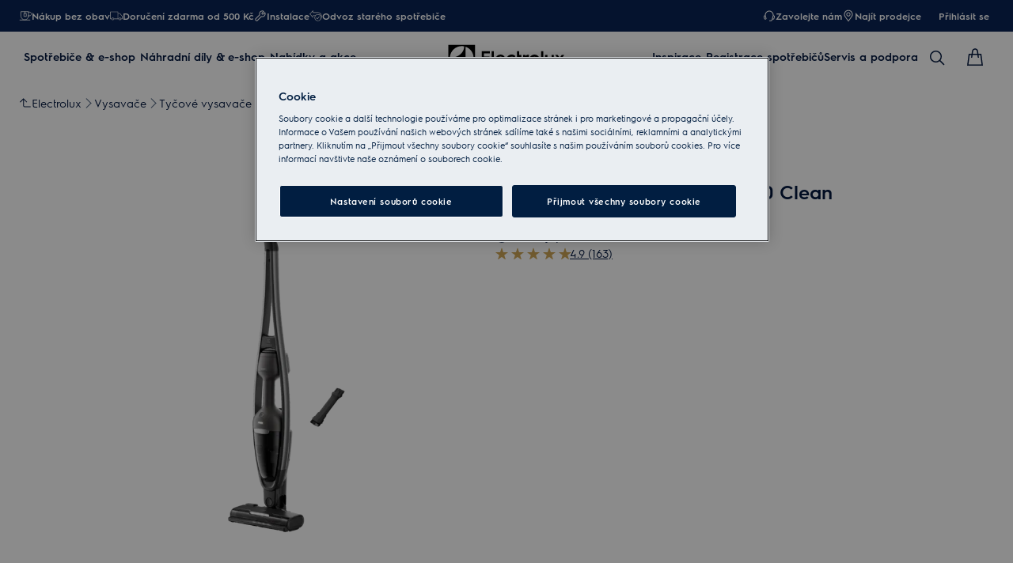

--- FILE ---
content_type: application/x-javascript
request_url: https://t1-mfe.eluxcdn.com/mfe/basket/1.41.0.0/_next/static/chunks/1311.f0a858fceb85e993.js
body_size: 37485
content:
(self.webpackChunkBASKET=self.webpackChunkBASKET||[]).push([[1311,1789,5833],{44366:function(e,t,o){"use strict";o.d(t,{IK:function(){return a},SQ:function(){return s},Yb:function(){return i},aS:function(){return c},vH:function(){return l},vl:function(){return n}});var r=o(43246);let n=e=>{var t;if(!window)return;let o=null===(t=e[0])||void 0===t?void 0:t.iso;e.forEach(e=>delete e.iso),(0,r.J6)({event:"productImpressionEvent",ecommerce:{currencyCode:o,impressions:e}})},i=(e,t,o,r)=>{if(!e)return[];let n=e=>{if(e&&e[0]){var t,o,r;return(null===(t=e[0].promotions)||void 0===t?void 0:t.length)?(null===(o=e[0].adjustedUnitPrice)||void 0===o?void 0:o.value)||0:(null===(r=e[0].price)||void 0===r?void 0:r.value)||0}return 0};return e.filter(e=>(null==e?void 0:e.serviceData)&&(null==e?void 0:e.isServiceable)&&!(null==e?void 0:e.requiredAnotherService)).map((e,i)=>{var a,l,s,c,d;return{id:e.code,name:null!==(s=e.name)&&void 0!==s?s:"",d2cSellable:null===(c=e.d2cSellable)||void 0===c||c,position:i+1,list:"pap_CheckoutPage_service-offers",category:"service".concat(e.serviceData&&(null===(a=e.serviceData[0])||void 0===a?void 0:a.type)?"/".concat(e.serviceData[0].type.toLocaleLowerCase()):""),ecolineFlag:"0",price:n(e.serviceData),iso:null!==(d=null===(l=e.price)||void 0===l?void 0:l.currencyIso)&&void 0!==d?d:"",brand:t,stockStatus:r,relatedProduct:o}})},a=(e,t)=>{let o=null==e?void 0:e.filter(e=>!(null==t?void 0:t.includes((null==e?void 0:e.code)||"")));return!!(null==o?void 0:o.some(e=>e.isServiceable))},l=function(e,t){var o,r,n,i;let a=arguments.length>2&&void 0!==arguments[2]?arguments[2]:[],l=[];if(!e||!(null==t?void 0:t.length))return[];let s=null==t?void 0:t.map(e=>e.code);return null===(o=e.serviceToServiceSelections)||void 0===o||null===(r=o.listOfServices)||void 0===r||r.forEach(e=>{var o;if((null===(o=e.parentServiceCodes)||void 0===o?void 0:o.length)===1&&s.includes(e.childServiceCode)&&s.includes(e.parentServiceCodes[0])){let o=t.find(t=>t.code===e.parentServiceCodes[0]);(null==o?void 0:o.entry)||"AND"!==e.serviceCondition&&"OR"!==e.serviceCondition||"ALLOW"!==e.restrictionType||l.push(e.childServiceCode)}if(e.parentServiceCodes.length>1){let o=t.filter((t,o,r)=>t.code&&e.parentServiceCodes.includes(t.code)&&o===r.findIndex(e=>e.code===t.code));if((null==o?void 0:o.length)&&s.includes(e.childServiceCode)){if("AND"===e.serviceCondition&&"ALLOW"===e.restrictionType){o.some(e=>!e.entry)&&l.push(e.childServiceCode);return}"OR"===e.serviceCondition&&"ALLOW"===e.restrictionType&&o.every(e=>!e.entry)&&l.push(e.childServiceCode)}}}),null===(n=e.serviceToDeliveryServiceSelections)||void 0===n||null===(i=n.listOfDeliveryServices)||void 0===i||i.forEach(e=>{"DENY"===e.restrictionType&&(null==a?void 0:a.includes(e.serviceCode))&&l.push(...e.childServiceCodes)}),l},s=(e,t,o)=>{var r;let n=[];if(!e||!(null==o?void 0:o.length)||!(null==t?void 0:t.length))return[];let i=o.flatMap(e=>{let t=[e.code];if(e.optionalServices){let o=e.optionalServices.map(e=>e.code);return[...t,...o]}return t}),a=(null===(r=e.serviceToDeliveryServiceSelections)||void 0===r?void 0:r.listOfDeliveryServices)||[],l=new Set;a.forEach(e=>{"DENY"===e.restrictionType&&l.add(e.serviceCode)});let s=a.filter(e=>!("ALLOW"===e.restrictionType&&l.has(e.serviceCode))),c=s.filter(e=>"ALLOW"===e.restrictionType),d=c.map(e=>e.parentServiceCode).filter((e,t,o)=>o.indexOf(e)!==t||c.some(t=>t.parentServiceCode===e&&t.childServiceCodes.length>1)),u=d.filter((e,t,o)=>o.indexOf(e)===t);return s.forEach(e=>{if(!u.includes(e.parentServiceCode)){var o;if((null===(o=e.childServiceCodes)||void 0===o?void 0:o.length)===1){if(!i.includes(e.parentServiceCode))return;let o=t.find(t=>t.code===e.childServiceCodes[0]);"DENY"===e.restrictionType&&(null==o?void 0:o.entry)&&n.push(e.parentServiceCode),"ALLOW"!==e.restrictionType||(null==o?void 0:o.entry)||n.push(e.parentServiceCode)}if(e.childServiceCodes.length>1){let o=t.filter((t,o,r)=>t.code&&e.childServiceCodes.includes(t.code)&&o===r.findIndex(e=>e.code===t.code));o.forEach(t=>{t.entry&&n.push(e.parentServiceCode)})}}}),n},c=e=>{var t,o,r,n,i,a,l;if(!e)return 1/0;let s=null!==(l=null===(t=e.price)||void 0===t?void 0:t.value)&&void 0!==l?l:1/0,c=null!==(o=e.serviceData)&&void 0!==o&&null!==(r=o[0])&&void 0!==r&&!!r.promotions&&(null===(n=e.serviceData)||void 0===n?void 0:null===(i=n[0])||void 0===i?void 0:i.promotions.length)>0,d=c&&(null===(a=e.adjustedUnitPrice)||void 0===a?void 0:a.formattedValue)?e.adjustedUnitPrice.value:1/0;return Math.min(s,d)}},46932:function(e,t,o){"use strict";o.d(t,{GL:function(){return n},Uw:function(){return c},Yp:function(){return i},cP:function(){return l},ir:function(){return r},pc:function(){return d},uT:function(){return s},vW:function(){return u},wn:function(){return a}});let r="openServiceItemDrawer",n="openRemoveIncludedModal",i="DELIVERY",a="openUpdatePostalCodeModal",l="openPaymentFailedModal",s="submitPostalCodeSuccess",c="updateServiceOffersCheckbox",d="WARRANTY",u="EXTENDEDWARRANTY"},43246:function(e,t,o){"use strict";o.d(t,{J6:function(){return n},JL:function(){return l},KK:function(){return a},NG:function(){return c},hO:function(){return r},jf:function(){return s},sh:function(){return i}});let r=e=>{let t={event:"event",eventCategory:"Form Validation",eventAction:"Info: Form Field Error - ".concat(window.location.href),eventLabel:e,eventValue:0};n(t)},n=e=>{window&&window.dataLayer.push(e)},i=(e,t)=>t?"d2c-checkout_delivery-options_".concat(t,"_checkbox_").concat(e?"0":"1"):"",a=(e,t)=>t?"d2c-checkout_delivery-and-services_".concat(t,"_checkbox_").concat(e?"0":"1"):"",l=(e,t)=>"d2c-checkout_details-and-payment_".concat(e,"_checkbox_").concat(t?"0":"1"),s=e=>"d2c-checkout_".concat(e,"_info-link"),c=e=>"d2c-checkout_details-and-payment_company-customer_checkbox_".concat(e?"0":"1")},7542:function(e,t,o){"use strict";o.d(t,{UO:function(){return v},WV:function(){return s},Wx:function(){return g},iq:function(){return p},nY:function(){return l},p5:function(){return h},q4:function(){return c},tO:function(){return a},vx:function(){return _}});var r=o(6673),n=o(73165),i=o(44366);let a=(e,t)=>{setTimeout(()=>{e.targetElement?e.targetElement.scrollIntoView({behavior:e.behavior||"smooth",block:e.block||"center"}):void 0!==e.scrollPosition&&window&&window.scrollTo({top:e.scrollPosition,behavior:e.behavior||"smooth"});let o=e.targetElement||document.documentElement;if(o){let e=new IntersectionObserver(o=>{let r=o[0];if(r&&r.isIntersecting){let o=document.getElementById(t);o&&o.focus(),e.disconnect()}},{threshold:1});e.observe(o)}},0)},l=(e,t)=>t+e,s=function(e,t,o){for(var r=arguments.length,n=Array(r>3?r-3:0),i=3;i<r;i++)n[i-3]=arguments[i];return"".concat(e," <a href='#'>").concat(o,"</a> ").concat(n.join(" "))},c=async function(e){let t,o=arguments.length>1&&void 0!==arguments[1]?arguments[1]:r.vR,i=o;for(let r=1;r<=i;r++)try{return await e()}catch(s){var a;t=s;let e=null!==(a=s.status)&&void 0!==a?a:s.statusCode,l=r===i;if(401===e)n.ccv2CheckoutServices.removeTokenFromCookie(),i=o;else if(400===e)i=2;else throw s;l||(console.warn("Attempt ".concat(r," failed with status ").concat(e,". Retrying in 0.5s...")),await new Promise(e=>setTimeout(e,500)))}throw t},d=(e,t)=>{let o="";return"\\-"===t?e.replace(/-/g,""):e.replace(/\s/gi,"")},u=e=>{let t="";return"\\-"===e?e.replace("\\-","-"):e.replace("\\s"," ")},p=(e,t)=>{let o=e.target,r=t.maxLength||0;if(!o||void 0===o.value||null===o.value)return"";let n=o.value.replace(/[a-z]/g,e=>e.toUpperCase()).replace(/[^A-Z0-9]/g,"");if(",3"===t.dataGroupingLength){if(n.length>=3){let e=n.slice(-3),t=n.slice(0,-3);o.value=t+" "+e}else o.value=n}else if(t.dataGroupingLength&&""!==n){var i;let e=d(n,t.dataGroupingSeparator||""),r=e.replace(/\s/gi,""),a=t.dataGroupingLength.split(","),l="",s=u(t.dataGroupingSeparator||"");if(a.length>0&&(null===(i=a[0])||void 0===i?void 0:i.length)===0){let e=0;a.slice(1).forEach(t=>{0!==t.length&&(e+=parseInt(t))}),a[0]=(r.length-e).toString()}a.forEach(e=>{let t=0===e.length?r.length:parseInt(e);l+=r.substr(0,t)+((r=r.substr(t)).length>0?s:"")}),t.maxLength&&(l=l.substr(0,t.maxLength)),o.value=l}else o.value=n;return r>0&&o.value.length>r&&(o.value=o.value.substring(0,r)),o.value},v=(e,t,o,r,n)=>{if(!e)return!0;let i=e.replace(/[a-z]/g,e=>e.toUpperCase()).replace(/[^A-Z0-9]/g,"");if(",3"===t.dataGroupingLength){let e=i.slice(-3),a=i.slice(0,-3),l="".concat(a.trim()," ").concat(e.trim()).toUpperCase(),s=t.pattern||"";if(s){let e=RegExp(s,"i");if(!e.test(l))return r(t).invalidMessage||"Please enter a correct postcode."}if(t.restrictedPattern){let e=RegExp(t.restrictedPattern);if(!e.test(l))return n||"Unfortunately we do not deliver to the area you indicated. To proceed you need to change the postal code."}let c=document.getElementById(o?t.idKey.split(".").join("-"):"billing-".concat(t.idKey).split(".").join("-"));c&&(c.value=l)}else{let e=i;if(t.dataGroupingLength&&""!==i){var a;let o=d(i,t.dataGroupingSeparator||""),r=o.replace(/\s/gi,""),n=t.dataGroupingLength.split(","),l="",s=u(t.dataGroupingSeparator||"");if(n.length>0&&(null===(a=n[0])||void 0===a?void 0:a.length)===0){let e=0;n.slice(1).forEach(t=>{0!==t.length&&(e+=parseInt(t))}),n[0]=(r.length-e).toString()}n.forEach(e=>{let t=0===e.length?r.length:parseInt(e);l+=r.substr(0,t)+((r=r.substr(t)).length>0?s:"")}),t.maxLength&&(l=l.substr(0,t.maxLength)),e=l}let l=t.pattern||"";if(l){let o=RegExp(l);if(!o.test(e))return r(t).invalidMessage||"Please enter a correct postcode."}if(t.restrictedPattern){let o=RegExp(t.restrictedPattern);if(!o.test(e))return n||"Unfortunately we do not deliver to the area you indicated. To proceed you need to change the postal code."}let s=document.getElementById(o?t.idKey.split(".").join("-"):"billing-".concat(t.idKey).split(".").join("-"));s&&(s.value=e)}return!0},_=(e,t,o)=>{let r=null==t?void 0:t.formattedValue,n=null==t?void 0:t.value,i=null==o?void 0:o.value,a=i&&i>(n||0)&&(null==o?void 0:o.formattedValue)||"";return{label:e,price:r,saving:a,priceValue:n}},m=e=>e.reduce((e,t)=>{let o=t.rootBundleTemplateID;return o&&(e[o]||(e[o]=[]),e[o].push(t)),e},{}),f=(e,t,o)=>t.flatMap(t=>(0,i.SQ)(e,t.servicesOffered,o)),g=e=>{let{listOfServices:t,entries:o,supportedDeliveryModes:r}=e;if(!t)return[];let n=m(o),i=Object.values(n).map(e=>f(t,e,r)).flat(),a=o.filter(e=>!e.rootBundleTemplateID),l=f(t,a,r);return[...l,...i]},h=e=>{let{restrictedDeliveryCodes:t,supportedDeliveryModes:o}=e;return o.filter(e=>!t.includes((e.code||"").toString()))}},11311:function(e,t,o){"use strict";o.r(t),o.d(t,{default:function(){return P}});var r=o(12807),n=o(53027),i=o(32010),a=o(79567),l=o(97794),s=o(85310),c=o(86314),d=o(59179),u=o(2470),p=o(68921),v=o(73165),_=o(12602),m=o(14094),f=o(35231),g=o(48706),h=o(15274),b=o(83617),y=o.n(b),w=o(88910);let x=e=>{let{existingCartGuid:t}=e,[o,r]=(0,n.useState)([]),[a,l]=(0,n.useState)(!1),[s,c]=(0,n.useState)(),[d,b]=(0,n.useState)(!1),[x,C]=(0,n.useState)(""),S=(0,w.useGlobalBoundStore)((0,i.N)(e=>e.settings)),k=(0,_.o)(e=>e.update),{openMiniBasket:N}=(0,w.useGlobalBoundStore)((0,i.N)(e=>({openMiniBasket:e.openMiniBasket}))),A=(0,w.useGlobalBoundStore)(e=>e.settings.hostname),P=(0,w.useGlobalBoundStore)((0,i.N)(e=>{var t;return null===(t=e.settings.d2c)||void 0===t?void 0:t.mediaDefinitions})),I=(0,n.useCallback)(e=>{let t=(0,f.f)(e);h.event.publish(u.e3,{count:t})},[]),T=(0,w.useGlobalBoundStore)((0,i.N)(e=>{var t,o,r;return(null===(t=e.settings)||void 0===t?void 0:null===(o=t.translations)||void 0===o?void 0:o.product)||(null===(r=e.translations)||void 0===r?void 0:r.product)||{}})),E=S.isB2BUser;return(0,n.useEffect)(()=>{let e=v.ccv2CartServices.getCartId(S);if(!N||!E&&!e)return;let o=!1,n=async()=>{l(!0);try{let t=await v.ccv2CartServices.getCart({cartId:e,userId:v.ccv2AuthServices.getUserId(S),settings:S});if(o)return;if(t){let e=t.entries.map(e=>e.product);e.forEach(e=>{var t;if(e&&(null===(t=e.images)||void 0===t?void 0:t.length)>0){let t=(0,g.sG)("productThumb",e,A,P);e.imageSrc=null==t?void 0:t.imageSource,e.pictureSources=null==t?void 0:t.pictureSources}});let o=t.entries.filter(e=>!e.isAService),n=[...(0,m.u)(o,t.appliedProductPromotions)||[]];r(n),I(n),k({basketProductEntries:n}),c(t.subTotal.formattedValue)}else r([]),I([]),k({basketProductEntries:[]})}catch(e){if(o)return;console.error("Error retrieving cart with id: ".concat(t,"."),e),e&&e.errors&&e.errors.length>0&&"notFound"===e.errors[0].reason?(console.error("Handling cart not found error response."),r([]),I([]),k({basketProductEntries:[]}),(0,p.$)("Cart ".concat(t," not found."))):((0,p.$)("Error retrieving cart with id: ".concat(t,".")),b(!0))}finally{if(o)return;l(!1)}},i=async()=>{l(!0);try{let e="".concat(S.hostname,"/api/b2b/basket/"),t=await y().get(e,{query:{language:S.language}});if(o)return;if(t){let e=t.items;e.forEach(e=>{var t;if(e&&(null===(t=e.productImage)||void 0===t?void 0:t.length)>0){let t=(0,g.sG)("productThumb",e,A,P);e.imageSrc=null==t?void 0:t.imageSource,e.pictureSources=null==t?void 0:t.pictureSources}}),r(e),C(t.additionalProductCartMessage),k({basketProductEntries:e}),c(t.formattedSubTotal)}else r([]),k({basketProductEntries:[]})}catch(e){if(o)return;console.error("Error retrieving cart",e),(0,p.$)("Error retrieving cart"),b(!0)}finally{if(o)return;l(!1)}};return E?i():n(),()=>{o=!0}},[I,t,S,A,T,P,k,N,E]),{basketProductEntries:o,loading:a,subTotalBasket:s,miniBasketApiError:d,openMiniBasket:N,additionalProductCartMessage:x}};var C=o(49814),S=o(66706),k=o(19822),N=o.n(k);let A=()=>{let[e,t]=(0,n.useState)(!1),o=(0,w.useGlobalBoundStore)((0,i.N)(e=>e.settings)),u=(0,w.useGlobalBoundStore)((0,i.N)(e=>{var t,o,r;return(null===(t=e.settings)||void 0===t?void 0:null===(o=t.translations)||void 0===o?void 0:o.product)||(null===(r=e.translations)||void 0===r?void 0:r.product)})),p=(0,w.useGlobalBoundStore)((0,i.N)(e=>{var t,o,r;return(null===(t=e.settings)||void 0===t?void 0:null===(o=t.translations)||void 0===o?void 0:o.b2BProduct)||(null===(r=e.translations)||void 0===r?void 0:r.b2BProduct)})),_=o.isB2BUser,m=(0,w.useGlobalBoundStore)(e=>{var t;return null===(t=e.settings)||void 0===t?void 0:t.b2BCartUrl}),f=(0,w.useGlobalBoundStore)(e=>{var t,o;return(null===(t=e.settings)||void 0===t?void 0:null===(o=t.d2c)||void 0===o?void 0:o.basketLink)||"/en/basket-page"}),g=_?m:f,h=(0,w.useGlobalBoundStore)(e=>e.updateOpenMiniBasket),b=(0,w.useGlobalBoundStore)(e=>e.updateMiniBasketMessage),{openMiniBasket:y,miniBasketMessage:k}=(0,w.useGlobalBoundStore)((0,i.N)(e=>({openMiniBasket:e.openMiniBasket,miniBasketMessage:e.miniBasketMessage}))),{isMobile:A}=(0,w.useGlobalBoundStore)(e=>e.dynamicState.device),P=u||{},{basketProductEntries:I,loading:T,subTotalBasket:E,miniBasketApiError:D,additionalProductCartMessage:L}=x({existingCartGuid:e}),F=()=>{h(!1)},O=e=>{location.href=e};(0,n.useEffect)(()=>{let e=v.ccv2CartServices.getCartId(o);_||(e?t(!0):v.ccv2CartServices.setCartCount(o,"0"))},[]),(0,n.useEffect)(()=>{y||b("")},[y]);let z=(0,n.useMemo)(()=>{if(_){let e=C.ZP.getB2BShowPrice(),t="1"===e&&o.b2BProductPriceEnabled;return(0,S.DL)(I,P,t,p)}return(0,S.ZX)(I,!1,P)},[I,P]),j=(0,n.useMemo)(()=>!_&&z.some(e=>e.isOutOfStock),[z,_]),M=(0,n.useMemo)(()=>!_&&z.length>0&&z.every(e=>e.isOutOfStock),[z,_]),B=()=>(0,r.jsx)(a.Button,{size:d.ShapeSize.SM,responsiveSize:{md:d.ShapeSize.LG},type:a.ButtonTypes.Emphasis1,onClick:()=>O(g),disabled:M,classNames:"".concat(N().basket__button),"data-webid":"button-view-basket-page",children:P.viewBasketButtonText||"View Shopping Cart"}),U=(0,w.useGlobalBoundStore)(e=>e.isHeaderSticking),R=(0,w.useGlobalBoundStore)(e=>e.isHeaderSticky),q=(0,w.useGlobalBoundStore)(e=>e.alternativeSearchInput);return(0,r.jsx)("div",{className:"".concat(N()["basket-drawer"]," ").concat((null==z?void 0:z.length)?"":N()["basket-drawer__empty"]," ").concat(R&&q?N()["basket-drawer--sticky"]:""," ").concat(U?N()["basket-drawer--sticking"]:""," ").concat(a.LIGHT_THEME_CLASS),role:"status",children:(0,r.jsx)(c.d,{isOpen:y,onClose:F,placeholderSlot:_&&L?(0,r.jsx)("div",{className:N()["basket-drawer__b2b-cart-message"],children:(0,r.jsx)(l.v,{body:L,type:d.ShapeStatus.Infomation,size:d.ShapeSize.SM,responsiveSize:{md:d.ShapeSize.LG},suffixIcon:"Information"})}):(0,r.jsx)(r.Fragment,{}),isClickOutSide:!0,isAppendBody:!1,alwaysShowFooterBorder:!0,header:T?{rightButtons:[]}:{position:!A||(null==z?void 0:z.length)?a.PanelHeaderPosition.Default:a.PanelHeaderPosition.Scroll,heading:P.cartLabel||"Cart",rightButtons:A?[{type:a.IconButtonTypes.Muted,size:d.ShapeSize.XS,iconName:"CloseWindowCancel",onClick:()=>F()}]:[],responsiveSize:{md:d.ShapeSize.MD},"data-webid":"mini-basket-heading"},footer:T?null:(0,r.jsx)("div",{className:"".concat(N().basket__footer," ").concat(_?N()["basket__footer--b2b"]:""),children:(null==z?void 0:z.length)?(0,r.jsxs)(r.Fragment,{children:[_&&!L||(null==z?void 0:z.length)>0&&(0,r.jsxs)("div",{className:"".concat(N()["basket-sub-total"]),children:[P.subTotalLabel,(0,r.jsx)("span",{className:"".concat(N()["basket-sub-total__value"]),"data-webid":"mini-basket-sub-total",children:"".concat(E)})]}),B()]}):(0,r.jsxs)(r.Fragment,{children:[(0,r.jsx)(a.Button,{type:a.ButtonTypes.Muted1,onClick:()=>F(),size:d.ShapeSize.SM,responsiveSize:{md:d.ShapeSize.LG},classNames:"".concat(N().basket__button),"data-webid":"button-continue-shopping",children:P.continueShoppingButtonText||"Continue shopping"}),_&&B()]})}),classNames:N()["basket-drawer-wrapper"],"data-webid":"mini-basket-content-drawer",children:(0,r.jsx)(r.Fragment,{children:T?(0,r.jsx)("div",{className:N().basket__loader,children:(0,r.jsx)(a.Spinner,{})}):D?(0,r.jsx)(l.v,{showPrefixIcon:!0,type:d.ShapeStatus.Danger,body:P.apiErrorMessage||"Product Listing Page Error"}):(null==z?void 0:z.length)>0?(0,r.jsxs)("div",{className:N().basket__wrapper,children:[k&&(0,r.jsx)(l.v,{type:d.ShapeStatus.Success,prefixIcon:"CheckTickAlt",body:k,size:d.ShapeSize.SM,responsiveSize:{md:d.ShapeSize.LG},"data-webid":"add-to-basket-success"}),j&&(0,r.jsx)(l.v,{type:d.ShapeStatus.Caution,prefixIcon:"ExclamationWarning",body:P.outOfStockItemsMessage||(null==u?void 0:u.outOfStockItemsMessage),size:d.ShapeSize.SM,responsiveSize:{md:d.ShapeSize.LG},"data-webid":"out-of-stock-warning"}),(0,r.jsx)("div",{className:N().basket__items,children:z.map((e,t)=>(0,r.jsx)(s.q,{...e,"data-webid":"mini-basket-cart-item-".concat(t)},t))})]}):_&&L?null:(0,r.jsx)("div",{className:"".concat(N()["basket-empty"]),children:(0,r.jsxs)("div",{className:"".concat(N()["basket-empty__body"]),children:[(0,r.jsx)("div",{className:"".concat(N()["basket-empty__icon"]),children:(0,r.jsx)(a.IconMono,{name:"ShoppingCartBag","data-webid":"mini-basket-empty-icon"})}),P.emptyBasketMessage&&(0,r.jsx)("span",{className:"".concat(N()["basket-empty__heading"]),"data-webid":"mini-basket-empty-heading",children:P.emptyBasketMessage})]})})})})})};var P=A},2470:function(e,t,o){"use strict";o.d(t,{EK:function(){return p},Ew:function(){return _},Mr:function(){return a},NN:function(){return d},_T:function(){return n},e3:function(){return r},e8:function(){return s},je:function(){return u},oL:function(){return i},tE:function(){return m},tN:function(){return v},uw:function(){return l},vR:function(){return c}});let r="miniBasketCountSynce",n="addToCartSuccess",i="addToCartDone",a="dyAddToCartSuccess",l="login-status",s="Authorization",c=3,d=6e4,u="-cart",p="-count",v="reloadBasketEvent",_="reloadPaymentEvent",m="maxQuantityUpdateEvent"},68921:function(e,t,o){"use strict";o.d(t,{$:function(){return n}});var r=o(43246);let n=e=>{window&&(0,r.J6)({event:"event",eventCategory:"Error",eventAction:"Mini cart error",eventLabel:"".concat(e),eventValue:0,customMetricValue:0,customMetricIndex:0})}},6673:function(e,t,o){"use strict";var r,n;o.d(t,{$0:function(){return _},A9:function(){return r},Ak:function(){return v},Dn:function(){return l},IS:function(){return m},Jv:function(){return f},U:function(){return c},et:function(){return p},iK:function(){return a},oJ:function(){return b},pb:function(){return d},qZ:function(){return w},rh:function(){return u},tt:function(){return h},uK:function(){return g},vR:function(){return s},wB:function(){return y},wK:function(){return i}});let i="BASKET",a="CHECKOUT",l=30,s=3,c="closeModal",d="OrderConfirmationPage",u="PaymentRedirectPage",p="SelectedSearchOption",v="checkout-summary",_="submitAddress",m="GetInt_GreenestR",f="EXTENDEDWARRANTY",g="WARRANTY",h=["EXTENDEDWARRANTY","WARRANTY"],b="Energy",y="delivery-service-postal-code",w="js-".concat(y,"__content__form-input");(n=r||(r={})).INCREMENT="increment",n.DECREMENT="decrement",n.NO_CHANGE="no_change"},94511:function(e,t,o){"use strict";o.d(t,{e:function(){return i},u:function(){return a}});var r=o(2470),n=o(73165);let i=(e,t,o)=>{if(!t&&!o)return e;if(!o)return"".concat(e,"?").concat(t);let r="lang=".concat(o),n=t?"".concat(t,"&").concat(r):r;return"".concat(e,"?").concat(n)},a=async e=>{let{timeout:t,settings:o,newToken:i,autoQuery:a,credentials:l="include",loadingGlobal:s,checkoutToken:c=""}=e;t=r.NN;let d=new Headers,u=i?"Bearer ".concat(i):await n.ccv2AuthServices.getAuthenticationHeader(o)||c;return u&&d.append(r.e8,u),{timeout:t,rawError:!0,headers:d,autoQuery:a,credentials:l,loadingGlobal:s}}},49814:function(e,t,o){"use strict";o.d(t,{CH:function(){return n}});var r,n,i=o(45833),a=o(83617),l=o.n(a);(r=n||(n={}))[r.ADD_PRODUCT_TO_WISHLIST=0]="ADD_PRODUCT_TO_WISHLIST",r[r.REMOVE_PRODUCT_FROM_WISHLIST=1]="REMOVE_PRODUCT_FROM_WISHLIST";let s=async e=>{try{let t="".concat(e.hostname,"/api/b2b/basketcount"),o=await l().get(t,{query:{language:e.language}});if(o.success)return"".concat(o.count);return 0}catch(e){console.error(e);return}},c=e=>i.default.set("BasketTotal",e,!1,{secure:!0}),d=()=>i.default.get("ShowPrice")||0,u=async e=>{try{var t;let o="".concat(e.hostname,"/api/b2b/wishlist"),r=await l().get(o,{query:{language:e.language}}),n=null===(t=r.items)||void 0===t?void 0:t.map(e=>({product:{code:e.code}}));return{guid:"",entries:n,totalItems:null==n?void 0:n.length}}catch(e){console.error(e);return}},p=async(e,t,o)=>{try{let r="".concat(e.hostname,"/api/b2b/").concat(o===n.ADD_PRODUCT_TO_WISHLIST?"addtowishlist":"removefromwishlist"),i=await l().get(r,{query:{productCode:t,language:e.language}});return i}catch(e){console.error(e);return}};t.ZP={getB2BCartCount:s,setB2BCartCount:c,getB2BShowPrice:d,getWishlist:u,addOrRemoveFromWishlist:p}},70040:function(e,t,o){"use strict";var r=o(6673),n=o(45833),i=o(27525),a=o(9787),l=o(83617),s=o.n(l);let c="CCv2ChannelId",d="CCv2Token",u="/users/anonymous/",p=e=>e.enableFriendsAndFamily,v=()=>n.default.get(d),_=e=>n.default.set(d,e,!1,{secure:!0,sameSite:"None"}),m=()=>{n.default.remove(d)},f=()=>n.default.get("EfcLogin"),g=e=>a.Z.isD2CMarket(e)&&f()&&v(),h=()=>n.default.get(c),b=e=>n.default.set(c,e,!1,{secure:!0,sameSite:"None"}),y=(e,t)=>{p(e)&&t&&b(t)},w=()=>{n.default.remove(c)},x=e=>"/api/".concat(e.config.market,"/ccv2authenticate/login"),C=async e=>{if(!a.Z.isD2CMarket(e)||!f())return null;let t=v();return(t||(t=await S(e)),t)?"Bearer ".concat(t):null},S=async e=>{try{let t=await s().get(x(e),{credentials:"include"}),o=t.token||v();if(!o)throw Error("Cannot generate token");return _(o),y(e,t.channelId||h()||""),o}catch(e){console.error("CCV2: there was an error when regenerate token",e)}},k=async(e,t)=>{if(!t||!g(e))return null;let o=await C(e),n=new Headers;n.append("Authorization",o||"");try{var a;let o=await i.Z.fetch({url:t,method:"POST",settings:e,optionsCcv2:{autoQuery:!1,loadingGlobal:!0},body:{},retry:(null==e?void 0:null===(a=e.d2c)||void 0===a?void 0:a.retryCount)||r.vR});return null==o?void 0:o.cartId}catch(e){console.error("CCV2: Logout CCv2 exception:",e)}return null},N=e=>g(e)?"current":"anonymous",A=(e,t)=>e&&t.includes(u)?t.replace(u,"/users/current/"):t,P=(e,t,o)=>{let r=h();return r&&o.includes("/products/")&&t&&p(e)?"".concat(o,"&channelId=").concat(r):o};t.Z={isLoggedInCCv2:g,isFaFFeatureEnabled:p,getOAuthToken:v,removeOAuthToken:m,getAuthenticationHeader:C,generateOAuthToken:S,terminateCCv2Session:k,getUserId:N,correctUrlIfNeeded:A,addChannelIdIfNeeded:P,getChannelId:h,setChannelId:b,saveChannelId:y,removeChannelId:w}},73550:function(e,t,o){"use strict";var r=o(6673),n=o(94511),i=o(45833),a=o(70040),l=o(27525),s=o(9787),c=o(15274);let d="-cart",u="-count",p=async e=>{var t,o,i;let{cartId:a="",userId:c="anonymous",fields:d="DEFAULT",checkStockLevel:u=!1,settings:p,retry:v,timeout:_}=e,m=await s.Z.buildCCv2ParamsFromUTMDetail(),f=await s.Z.buildCCv2ParamsFromSalesChannel(),g=(0,n.e)("".concat(null==p?void 0:null===(t=p.d2c)||void 0===t?void 0:t.endPoint).concat(null==p?void 0:null===(o=p.d2c)||void 0===o?void 0:o.baseSiteId,"/users/").concat(c,"/carts/").concat(a),"fields=".concat(d).concat(u?"&validateStock=true":"").concat(m).concat(f),"");return l.Z.fetch({url:g,method:"GET",settings:p,optionsCcv2:{retry:v,timeout:_},retry:(null==p?void 0:null===(i=p.d2c)||void 0===i?void 0:i.retryCount)||r.vR})},v=async e=>{var t,o,i;let{oldCartId:a="",toMergeCartGuid:c="",userId:d="anonymous",fields:u="DEFAULT",settings:p,retry:v,timeout:_}=e,m=await s.Z.buildCCv2ParamsFromUTMDetail(),f=await s.Z.buildCCv2ParamsFromSalesChannel(),g=(0,n.e)("".concat(null==p?void 0:null===(t=p.d2c)||void 0===t?void 0:t.endPoint).concat(null==p?void 0:null===(o=p.d2c)||void 0===o?void 0:o.baseSiteId,"/users/").concat(d,"/carts"),"fields=".concat(u,"&oldCartId=").concat(a,"&toMergeCartGuid=").concat(c).concat(m).concat(f),"");return l.Z.fetch({url:g,method:"POST",settings:p,optionsCcv2:{retry:v,timeout:_},body:{},retry:(null==p?void 0:null===(i=p.d2c)||void 0===i?void 0:i.retryCount)||r.vR})},_=async e=>{var t,o,i;let{userId:a="anonymous",cartId:c="current",fields:d="DEFAULT",body:u={},settings:p,retry:v,timeout:_}=e,m=await s.Z.buildCCv2ParamsFromUTMDetail(),f=await s.Z.buildCCv2ParamsFromSalesChannel(),g=(0,n.e)("".concat(null==p?void 0:null===(t=p.d2c)||void 0===t?void 0:t.endPoint).concat(null==p?void 0:null===(o=p.d2c)||void 0===o?void 0:o.baseSiteId,"/users/").concat(a,"/carts/").concat(c,"/multipleentries"),"fields=".concat(d).concat(m).concat(f),"");return l.Z.fetch({url:g,method:"POST",settings:p,optionsCcv2:{retry:v,timeout:_,autoQuery:!1},body:u,retry:(null==p?void 0:null===(i=p.d2c)||void 0===i?void 0:i.retryCount)||r.vR})},m=e=>{var t,o,n;let{settings:i,retry:s,timeout:c}=e,d="".concat(null==i?void 0:null===(t=i.d2c)||void 0===t?void 0:t.endPoint).concat(null==i?void 0:null===(o=i.d2c)||void 0===o?void 0:o.baseSiteId,"/users/current/carts");return l.Z.fetch({url:d,method:"GET",settings:i,optionsCcv2:{retry:s,timeout:c,autoQuery:!1,newToken:a.Z.getOAuthToken()},retry:(null==i?void 0:null===(n=i.d2c)||void 0===n?void 0:n.retryCount)||r.vR})},f=async(e,t)=>{let o=await a.Z.getAuthenticationHeader(e);if(!o)return;c.event.publish("ccv2.init-token-done",{});let r=await a.Z.terminateCCv2Session(e,t);r&&h(e,r)},g=e=>i.default.get("".concat(null==e?void 0:e.d2c.baseSiteId).concat(d)),h=(e,t)=>i.default.set("".concat(null==e?void 0:e.d2c.baseSiteId).concat(d),t,!0,{secure:!0}),b=e=>i.default.get("".concat(null==e?void 0:e.d2c.baseSiteId).concat(u))||0,y=(e,t)=>i.default.set("".concat(null==e?void 0:e.d2c.baseSiteId).concat(u),t,!0,{secure:!0}),w=e=>{i.default.remove("".concat(null==e?void 0:e.d2c.baseSiteId).concat(d)),i.default.remove("".concat(null==e?void 0:e.d2c.baseSiteId).concat(u))};t.ZP={getCart:p,createCart:v,addToCart:_,getCartForLoggedInUser:m,handleCartBeforeLogout:f,getCartId:g,setCartId:h,getCartCount:b,setCartCount:y,deleteBasketCookie:w}},27525:function(e,t,o){"use strict";var r=o(2470),n=o(94511),i=o(70040),a=o(73550),l=o(15274),s=o(83617),c=o.n(s);let d=async(e,t,o)=>{var n;let{settings:s,optionsCcv2:{retry:c=0}={}}=t;if("SyntaxError"!==o.name){if(401===o.status&&i.Z.getOAuthToken()){let o=await i.Z.generateOAuthToken(s);if(c>0)return u({...t,retry:c-1,token:o,url:e})}return o&&o.errors&&o.errors.length>0&&(null===(n=o.errors[0])||void 0===n?void 0:n.reason)==="notFound"&&(a.ZP.deleteBasketCookie(s),l.event.publish(r.e3,{count:0})),Promise.reject(o)}},u=async e=>{let{method:t,settings:o,body:r,optionsCcv2:a,token:l,options:s={},checkoutToken:u=""}=e,p=e.url,v=await (0,n.u)({...a,settings:o,newToken:l,checkoutToken:u}),_={...s,...v},m=await i.Z.getAuthenticationHeader(o);return p=i.Z.correctUrlIfNeeded(!!m,p),p=i.Z.addChannelIdIfNeeded(o,!!m,p),c().fetch({..._,method:t,url:p,...r?{body:r}:{}}).catch(t=>d(p,e,t))};t.Z={fetch:u}},9787:function(e,t,o){"use strict";let r=e=>{var t;return null==e?void 0:null===(t=e.config)||void 0===t?void 0:t.enableD2C},n=async()=>{try{var e;let t=await o.e(8640).then(o.t.bind(o,88640,23)).then(e=>e.default),r=null==t?void 0:null===(e=t.getParams)||void 0===e?void 0:e.call(t);if(!r)return"";return"&campaignInfo=:name:".concat(r.utm_campaign,":source:").concat(r.utm_source,":medium:").concat(r.utm_medium)}catch(e){return console.error(e),""}},i=async()=>{try{var e;let t=await o.e(3746).then(o.t.bind(o,23746,23)).then(e=>e.default),r=null==t?void 0:null===(e=t.getParams)||void 0===e?void 0:e.call(t);if(!r)return"";return"&channelCode=".concat(r)}catch(e){return console.error(e),""}};t.Z={isD2CMarket:r,buildCCv2ParamsFromUTMDetail:n,buildCCv2ParamsFromSalesChannel:i}},60366:function(e,t,o){"use strict";var r=o(46932),n=o(7542),i=o(6673),a=o(94511),l=o(45833),s=o(14094),c=o(73165),d=o(27525),u=o(9787),p=o(92797),v=o(83617),_=o.n(v);let m="CCv2CheckoutAuthenticationToken",f=e=>{var t,o,n,i,a,l,c,d,u,p,v,_;if(!e)return{entries:[],serviceEntries:[],totalItems:0};let m=(0,s.u)(e.entries,e.appliedProductPromotions),f=m.filter(e=>!e.isAService),g=f.reduce((e,t)=>{let o=(t.servicesOffered||[]).filter(e=>!!e.entry);return o.forEach(e=>{e.productOfferedCode=t.product.code}),[...e,...o]},[]),h=g.length>0,b=g.some(e=>{var t,o;return(null===(t=e.serviceData)||void 0===t?void 0:null===(o=t[0])||void 0===o?void 0:o.type)!==r.vW}),y=!!(null===(t=e.selectedDeliveryServices)||void 0===t?void 0:t.length);return{entries:f,serviceEntries:g,totalPriceWithTax:e.totalPriceWithTax,totalDiscounts:e.savingsDisplay&&(null===(o=e.totalDiscounts)||void 0===o?void 0:o.value)?e.totalDiscounts:void 0,servicesSubTotal:b||(null===(n=e.servicesSubTotal)||void 0===n?void 0:n.value)?e.servicesSubTotal:void 0,servicesSubTotalWithoutDiscounts:b||(null===(i=e.servicesSubTotalWithoutDiscounts)||void 0===i?void 0:i.value)?e.servicesSubTotalWithoutDiscounts:void 0,deliveryCost:(null===(a=e.selectedDeliveryServices)||void 0===a?void 0:a.length)?e.deliveryCost:void 0,deliveryCostWithoutDiscounts:(null===(l=e.selectedDeliveryServices)||void 0===l?void 0:l.length)?e.deliveryCostWithoutDiscounts:void 0,subTotal:e.subTotal,totalItems:e.totalItems,totalTax:e.totalTax,subtotalWithoutDiscounts:e.savingsDisplay&&(null===(c=e.subtotalWithoutDiscounts)||void 0===c?void 0:c.value)?e.subtotalWithoutDiscounts:void 0,appliedVouchers:e.appliedVouchers,supportedDeliveryModes:e.supportedDeliveryModes,deliveryAddress:{...e.deliveryAddress,addressSearchBox:(null===(d=e.deliveryAddress)||void 0===d?void 0:d.line1)?null===(u=e.deliveryAddress)||void 0===u?void 0:u.addressSearchBox:""},billingAddress:{...e.billingAddress,addressSearchBox:(null===(p=e.billingAddress)||void 0===p?void 0:p.line1)?null!==(_=null===(v=e.billingAddress)||void 0===v?void 0:v.addressSearchBox)&&void 0!==_?_:" ":""},selectedDeliveryServices:e.selectedDeliveryServices,deliveryInstruction:e.deliveryInstruction,weeeTaxSubTotal:e.weeeTaxSubTotal,weeeTaxComponent:e.weeeTaxComponent,bundles:e.bundles,haveServiceAdded:h,haveDeliveryAdded:y,appliedProductPromotions:e.appliedProductPromotions||[],appliedOrderPromotions:e.appliedOrderPromotions||[],extendedWarrantyMonthlyCost:null==e?void 0:e.extendedWarrantyMonthlyCost,extendedWarrantyPremiumPlanSummary:null==e?void 0:e.extendedWarrantyPremiumPlanSummary}},g=async e=>{let{settings:t,apiEndpointProps:o,cartId:r="",userId:n="anonymous",body:i,fields:l="DEFAULT",token:s}=e,c=await u.Z.buildCCv2ParamsFromUTMDetail(),p=await u.Z.buildCCv2ParamsFromSalesChannel(),v=(0,a.e)("".concat(null==o?void 0:o.domain).concat(null==o?void 0:o.pathVersion,"/").concat(t.d2c.baseSiteId,"/users/").concat(n,"/carts/").concat(r,"/deliverymode/update-services"),"fields=".concat(l).concat(c).concat(p),t.d2c.languageParameterValue),_=await d.Z.fetch({url:v,method:"POST",settings:t,body:i,optionsCcv2:{retry:t.d2c.retryCount||3,timeout:t.d2c.timeoutDuration||3e4},checkoutToken:s});return _},h=async e=>{let{settings:t,apiEndpointProps:o,productCodes:r}=e;try{let e=await u.Z.buildCCv2ParamsFromUTMDetail(),n=await u.Z.buildCCv2ParamsFromSalesChannel(),i=(0,a.e)("".concat(null==o?void 0:o.domain).concat(null==o?void 0:o.pathVersion,"/").concat(t.d2c.baseSiteId,"/services/serviceselection?productCodes=").concat(r),"fields=DEFAULT".concat(e).concat(n),t.d2c.languageParameterValue?t.d2c.languageParameterValue:"");return d.Z.fetch({url:i,method:"GET",settings:t,optionsCcv2:{retry:t.d2c.retryCount||3,timeout:t.d2c.timeoutDuration||3e4}})}catch(e){console.error(e)}},b=async e=>{let{settings:t,cartId:o="",userId:r="anonymous",entryNumber:n}=e,i=(0,a.e)("".concat(t.d2c.endPoint).concat(t.d2c.baseSiteId,"/users/").concat(r,"/carts/").concat(o,"/entries/").concat(n),"",t.d2c.languageParameterValue);await d.Z.fetch({url:i,method:"DELETE",settings:t,optionsCcv2:{retry:t.d2c.retryCount||3,timeout:t.d2c.timeoutDuration||3e4}})},y=async e=>{let{settings:t,cartId:o="",userId:r="anonymous",entryNumber:n=!1,fields:l="DEFAULT",body:s}=e,c=await u.Z.buildCCv2ParamsFromUTMDetail(),p=await u.Z.buildCCv2ParamsFromSalesChannel(),v=(0,a.e)("".concat(t.d2c.endPoint).concat(t.d2c.baseSiteId,"/users/").concat(r,"/carts/").concat(o,"/entries/").concat(n),"fields=".concat(l).concat(c).concat(p),t.d2c.languageParameterValue),_=await d.Z.fetch({url:v,method:"PATCH",body:s,settings:t,optionsCcv2:{retry:t.d2c.retryCount||i.vR,timeout:t.d2c.timeoutDuration||3e4}});return _},w=async e=>{let{settings:t,cartId:o="",userId:r="anonymous",entryNumber:n}=e,i=(0,a.e)("".concat(t.d2c.checkoutApiEndPoint).concat(t.d2c.baseSiteId,"/users/").concat(r,"/carts/").concat(o,"/entries/").concat(n),"",t.d2c.languageParameterValue);await d.Z.fetch({url:i,method:"DELETE",settings:t,optionsCcv2:{retry:t.d2c.retryCount||3,timeout:t.d2c.timeoutDuration||3e4}})},x=async e=>{let{settings:t,cartId:o="",userId:r="anonymous",entryNumber:n=!1,fields:l="DEFAULT",body:s}=e,c=await u.Z.buildCCv2ParamsFromUTMDetail(),p=await u.Z.buildCCv2ParamsFromSalesChannel(),v=(0,a.e)("".concat(t.d2c.checkoutApiEndPoint).concat(t.d2c.baseSiteId,"/users/").concat(r,"/carts/").concat(o,"/entries/").concat(n),"fields=".concat(l).concat(c).concat(p),t.d2c.languageParameterValue),_=await d.Z.fetch({url:v,method:"PATCH",body:s,settings:t,optionsCcv2:{retry:t.d2c.retryCount||i.vR,timeout:t.d2c.timeoutDuration||3e4}});return _},C=async e=>{let{settings:t,apiEndpointProps:o,cartId:r="",userId:l="anonymous",postcode:s,fields:v="DEFAULT",shouldGetDeliveryPartnerPosData:_=!1}=e,m=await u.Z.buildCCv2ParamsFromUTMDetail(),g=await u.Z.buildCCv2ParamsFromSalesChannel(),h=(0,a.e)("".concat(null==o?void 0:o.domain).concat(null==o?void 0:o.pathVersion,"/").concat(t.d2c.baseSiteId,"/users/").concat(l,"/carts/").concat(r,"/checkout"),"fields=".concat(v).concat(m).concat(g),t.d2c.languageParameterValue),b={};b=s?{postcode:s}:{};try{let e=await d.Z.fetch({url:h,method:"POST",settings:t,optionsCcv2:{retry:t.d2c.retryCount||i.vR,timeout:t.d2c.timeoutDuration||3e4},body:b}),a=f(e);if(!a.supportedDeliveryModes||!a.supportedDeliveryModes.length)return a;let s=a.supportedDeliveryModes.filter(e=>e.deliveryType===p.l.SERVICE_POINT&&e.deliveryOptionId);if(s.length>0&&_){let e="";if(!c.ccv2AuthServices.isLoggedInCCv2(t)){var y;let{brand:o,language:r,hostname:n,urlSlug:i}=t,a=null===(y=t.currentPage)||void 0===y?void 0:y.contentLink;e=await V.generateToken({brand:o,language:r,hostname:n,contentId:a,urlSlug:i})}await (0,n.q4)(async()=>{let n=await Promise.allSettled(s.map(n=>H({deliveryMethodId:n.deliveryOptionId||"",userId:l,cartId:r,settings:t,apiEndpointProps:o,token:e})));n.forEach((e,t)=>{let o=s[t];if(o){if("fulfilled"===e.status){var r;o.deliveryPartnerPosData=(null===(r=e.value)||void 0===r?void 0:r.deliveryPartnerPosData)||[]}else console.warn("Failed to fetch delivery partner POS data for delivery option ".concat(o.deliveryOptionId,":"),e.reason),o.deliveryPartnerPosData=[],o.puPUnavailable=!0}})})}return a}catch(e){return console.error("Error retrieving cart with id: ".concat(r,"."),e),{entries:[],serviceEntries:[],totalItems:0}}},S=async e=>{let{settings:t,apiEndpointProps:o,cartId:r="",userId:n="anonymous",token:l}=e,s=await u.Z.buildCCv2ParamsFromUTMDetail(),c=await u.Z.buildCCv2ParamsFromSalesChannel(),p=(0,a.e)("".concat(null==o?void 0:o.domain).concat(null==o?void 0:o.pathVersion,"/").concat(t.d2c.baseSiteId,"/users/").concat(n,"/carts/").concat(r,"/viewCart"),"".concat(s).concat(c),t.d2c.languageParameterValue);try{let e=await d.Z.fetch({url:p,method:"GET",settings:t,optionsCcv2:{retry:t.d2c.retryCount||i.vR,timeout:t.d2c.timeoutDuration||3e4},checkoutToken:l}),o=f(e);return o}catch(e){throw 401===e.status&&V.removeTokenFromCookie(),console.error("Error retrieving cart with id: ".concat(r,"."),e),e}},k=async e=>{var t,o,r;let{cartId:n="",userId:l="anonymous",voucherCode:s,settings:c,retry:p,timeout:v}=e,_=await u.Z.buildCCv2ParamsFromUTMDetail(),m=await u.Z.buildCCv2ParamsFromSalesChannel(),f=(0,a.e)("".concat(null==c?void 0:null===(t=c.d2c)||void 0===t?void 0:t.endPoint).concat(null==c?void 0:null===(o=c.d2c)||void 0===o?void 0:o.baseSiteId,"/users/").concat(l,"/carts/").concat(n,"/vouchers"),"voucherId=".concat(s).concat(_).concat(m),"");return d.Z.fetch({url:f,method:"POST",settings:c,optionsCcv2:{retry:p,timeout:v,autoQuery:!1},retry:(null==c?void 0:null===(r=c.d2c)||void 0===r?void 0:r.retryCount)||i.vR})},N=e=>{var t,o;let{cartId:r="",userId:n="anonymous",voucherCode:i,settings:l,retry:s,timeout:c}=e,u=(0,a.e)("".concat(null==l?void 0:null===(t=l.d2c)||void 0===t?void 0:t.endPoint).concat(null==l?void 0:null===(o=l.d2c)||void 0===o?void 0:o.baseSiteId,"/users/").concat(n,"/carts/").concat(r,"/vouchers/").concat(i),"","");return d.Z.fetch({url:u,method:"DELETE",settings:l,optionsCcv2:{retry:s,timeout:c},timeout:l.d2c.timeoutDuration||3e4,retry:l.d2c.retryCount||3})},A=()=>{let e=l.default.get(m);return e?"Bearer ".concat(e):""},P=e=>{document.cookie="".concat(e,"=; Path=/; Expires=Thu, 01 Jan 1970 00:00:00 GMT; SameSite=Strict; Secure")},I=()=>{P(m)},T=(e,t)=>{l.default.set(m,e,!1,{secure:!0,sameSite:"Strict",expires:new Date(t)})},E=async e=>{let{hostname:t,brand:o,language:r,urlSlug:n,contentId:i}=e;try{if(A())return A();let{accessToken:e,expiresAt:a}=await _().get("/api/checkout/ccv2-access-token",{query:{hostname:t,brand:o,language:r,urlSlug:n,contentId:i},headers:new Headers({"x-functions-key":"rabgZs2XoCDOuxj8Wfb5DXVOQHkebrU3EH-mMI0cco-NAzFu2bEgXg=="})});return T(e,a),"Bearer ".concat(e)}catch(e){console.error("Error",e)}return""},D=async e=>{var t;let{countryCode:o,settings:r,apiEndpointProps:n}=e,i="".concat(null==n?void 0:n.domain).concat(null==n?void 0:n.pathVersion,"/").concat(null==r?void 0:null===(t=r.d2c)||void 0===t?void 0:t.baseSiteId,"/checkout/address-fields?countryIsoCode=").concat(o);return d.Z.fetch({url:i,method:"GET",settings:r,optionsCcv2:{retry:r.d2c.retryCount||3,timeout:r.d2c.timeoutDuration||3e4}})},L=async e=>{var t;let{settings:o,apiEndpointProps:r,cartId:n="",userId:i="anonymous",fields:l="DEFAULT",token:s}=e,c=await u.Z.buildCCv2ParamsFromUTMDetail(),p=await u.Z.buildCCv2ParamsFromSalesChannel(),v=(0,a.e)("".concat(null==r?void 0:r.domain).concat(null==r?void 0:r.pathVersion,"/").concat(null==o?void 0:null===(t=o.d2c)||void 0===t?void 0:t.baseSiteId,"/users/").concat(i,"/payment/carts/").concat(n,"/getMethods/"),"fields=".concat(l).concat(c).concat(p),o.d2c.languageParameterValue);return d.Z.fetch({url:v,method:"GET",settings:o,optionsCcv2:{retry:o.d2c.retryCount||3,timeout:o.d2c.timeoutDuration||3e4},checkoutToken:s})},F=async e=>{var t;let{settings:o,apiEndpointProps:r,cartId:n="",userId:i="anonymous",fields:l="DEFAULT",token:s}=e,c=await u.Z.buildCCv2ParamsFromUTMDetail(),p=await u.Z.buildCCv2ParamsFromSalesChannel(),v=(0,a.e)("".concat(null==r?void 0:r.domain).concat(null==r?void 0:r.pathVersion,"/").concat(null==o?void 0:null===(t=o.d2c)||void 0===t?void 0:t.baseSiteId,"/users/").concat(i,"/payment/carts/").concat(n,"/createPaymentCart/"),"fields=".concat(l).concat(c).concat(p),o.d2c.languageParameterValue);return d.Z.fetch({url:v,method:"POST",body:null,settings:o,optionsCcv2:{retry:o.d2c.retryCount||3,timeout:o.d2c.timeoutDuration||3e4},checkoutToken:s})},O=async e=>{var t;let{settings:o,apiEndpointProps:r,cartId:n="",userId:i="anonymous",fields:l="DEFAULT",token:s,body:c}=e,p=await u.Z.buildCCv2ParamsFromUTMDetail(),v=await u.Z.buildCCv2ParamsFromSalesChannel(),_=(0,a.e)("".concat(null==r?void 0:r.domain).concat(null==r?void 0:r.pathVersion,"/").concat(null==o?void 0:null===(t=o.d2c)||void 0===t?void 0:t.baseSiteId,"/users/").concat(i,"/payment/carts/").concat(n,"/payments/"),"fields=".concat(l).concat(p).concat(v),o.d2c.languageParameterValue);return d.Z.fetch({url:_,method:"POST",body:c,settings:o,optionsCcv2:{retry:o.d2c.retryCount||3,timeout:o.d2c.timeoutDuration||3e4},checkoutToken:s})},z=async e=>{var t;let{settings:o,apiEndpointProps:r,cartId:n="",userId:i="anonymous",fields:l="DEFAULT",token:s,body:c}=e,p=await u.Z.buildCCv2ParamsFromUTMDetail(),v=await u.Z.buildCCv2ParamsFromSalesChannel(),_=(0,a.e)("".concat(null==r?void 0:r.domain).concat(null==r?void 0:r.pathVersion,"/").concat(null==o?void 0:null===(t=o.d2c)||void 0===t?void 0:t.baseSiteId,"/users/").concat(i,"/payment/carts/").concat(n,"/paymentDetails/"),"fields=".concat(l).concat(p).concat(v),o.d2c.languageParameterValue);return d.Z.fetch({url:_,method:"POST",body:c,settings:o,optionsCcv2:{retry:o.d2c.retryCount||3,timeout:o.d2c.timeoutDuration||3e4},checkoutToken:s})},j=async e=>{let{settings:t,apiEndpointProps:o,cartId:r="",userId:n="anonymous",body:i,fields:l="DEFAULT",token:s}=e,c=await u.Z.buildCCv2ParamsFromUTMDetail(),p=await u.Z.buildCCv2ParamsFromSalesChannel(),v=(0,a.e)("".concat(null==o?void 0:o.domain).concat(null==o?void 0:o.pathVersion,"/").concat(t.d2c.baseSiteId,"/users/").concat(n,"/carts/").concat(r,"/deliverymode"),"fields=".concat(l).concat(c).concat(p),t.d2c.languageParameterValue),_=await d.Z.fetch({url:v,method:"POST",settings:t,body:i,optionsCcv2:{retry:t.d2c.retryCount||3,timeout:t.d2c.timeoutDuration||3e4},checkoutToken:s});return _},M=async e=>{var t;let{settings:o,apiEndpointProps:r,cartId:n="",userId:i="anonymous",body:l,fields:s="DEFAULT",token:c}=e,p=await u.Z.buildCCv2ParamsFromUTMDetail(),v=await u.Z.buildCCv2ParamsFromSalesChannel(),_=(0,a.e)("".concat(null==r?void 0:r.domain).concat(null==r?void 0:r.pathVersion,"/").concat(null==o?void 0:null===(t=o.d2c)||void 0===t?void 0:t.baseSiteId,"/users/").concat(i,"/carts/").concat(n,"/delivery-address/add"),"fields=".concat(s).concat(p).concat(v),o.d2c.languageParameterValue);return d.Z.fetch({url:_,method:"POST",settings:o,body:l,optionsCcv2:{retry:o.d2c.retryCount||3,timeout:o.d2c.timeoutDuration||3e4},checkoutToken:c})},B=async e=>{var t;let{settings:o,apiEndpointProps:r,cartId:n="",userId:i="anonymous",body:a,fields:l="DEFAULT",token:s}=e,c="".concat(null==r?void 0:r.domain).concat(null==r?void 0:r.pathVersion,"/").concat(null==o?void 0:null===(t=o.d2c)||void 0===t?void 0:t.baseSiteId,"/users/").concat(i,"/payment/carts/").concat(n,"/applePaySession");return d.Z.fetch({url:c,query:{fields:l},method:"POST",settings:o,body:a,optionsCcv2:{retry:o.d2c.retryCount||3,timeout:o.d2c.timeoutDuration||3e4},checkoutToken:s})},U=e=>!!e&&e.hasOwnProperty("Error"),R=async(e,t,o,r,n,i)=>{if(!r||!o||!i)return;let a=e.language;try{let l=await _().fetch({url:"https://api.addressy.com/Capture/Interactive/Find/v1.10/json3.ws",method:"POST",retry:e.d2c.retryCount||3,timeout:e.d2c.timeoutDuration||3e4,query:{key:o,text:r,language:a,countries:i,limit:t,container:n}});if(U(l.Items[0]))throw Error("Error in findLoqateAddress:");return l.Items.map(e=>({id:e.Id,type:e.Type,text:e.Text,highlight:e.Highlight,description:e.Description}))}catch(e){console.log("error",e);return}},q=async(e,t,o)=>{if(o&&t)try{var r;let n=await _().fetch({url:"https://api.addressy.com/Capture/Interactive/Retrieve/v1.20/json3.ws",method:"POST",retry:e.d2c.retryCount||3,timeout:e.d2c.timeoutDuration||3e4,query:{key:t,id:o}}),i=null==n?void 0:null===(r=n.Items)||void 0===r?void 0:r[0];if(!i)throw Error("Error in findLoqate detail: null data");let a={id:i.Id,city:i.City,company:i.Company,countryIso2:i.CountryIso2,countryIso3:i.CountryIso3,countryIsoNumber:i.CountryIsoNumber,countryName:i.CountryName,department:i.Department,district:i.District,domesticId:i.DomesticId,language:i.Language,postalCode:i.PostalCode,province:i.Province,provinceCode:i.ProvinceCode,provinceName:i.ProvinceName,secondarystreet:i.SecondaryStreet,sortingNumber1:i.SortingNumber1,sortingNumber2:i.SortingNumber2,street:i.Street,subBuilding:i.SubBuilding,line1:i.Line1,line2:i.Line2,label:i.Label};return a}catch(e){console.log("error",e);return}},Z=async e=>{let{settings:t,productCodes:o}=e,r={ProductCodes:o,Language:t.language};return _().post("/api/checkout/related-accessories",r,{headers:new Headers({"x-functions-key":"rabgZs2XoCDOuxj8Wfb5DXVOQHkebrU3EH-mMI0cco-NAzFu2bEgXg=="})})},H=async e=>{var t;let{settings:o,apiEndpointProps:r,userId:n="anonymous",cartId:i="",deliveryMethodId:a,token:l}=e,s="".concat(null==r?void 0:r.domain).concat(null==r?void 0:r.pathVersion,"/").concat(null==o?void 0:null===(t=o.d2c)||void 0===t?void 0:t.baseSiteId,"/users/").concat(n,"/carts/").concat(i,"/getPos/?deliveryMethodId=").concat(a,"&fields=DEFAULT");return d.Z.fetch({url:s,method:"GET",settings:o,optionsCcv2:{retry:o.d2c.retryCount||3,timeout:o.d2c.timeoutDuration||3e4},checkoutToken:l})},V={updateService:g,getServiceRestriction:h,selectDeliveryMethod:j,addDeliveryAddress:M,mapToCheckOutPageData:f,getCheckoutCartData:C,getViewCartApiData:S,removeProductMiniBasket:b,updateQuantityOfProductMiniBasket:y,removeProductCheckout:w,updateQuantityOfProductCheckout:x,addVoucherToCart:k,deleteVoucherFromCart:N,generateToken:E,selectAddressCountry:D,getPaymentMethods:L,createPaymentCart:F,submitPayment:O,paymentDetails:z,createApplePaySession:B,findLoqateAddress:R,getLoqateAddressDetail:q,getRelatedProductByIds:Z,removeTokenFromCookie:I};t.Z=V},92797:function(e,t,o){"use strict";var r,n;o.d(t,{l:function(){return r}}),(n=r||(r={})).TIME_SLOT_BOOKING="TimeSlotBooking",n.SERVICE_POINT="ServicePoint",n.LOCKER="Locker"},73165:function(e,t,o){"use strict";o.r(t),o.d(t,{IDeliveryType:function(){return g.l},ccv2AuthServices:function(){return b.Z},ccv2CartServices:function(){return h.ZP},ccv2CheckoutServices:function(){return v.Z},ccv2Client:function(){return r.Z},ccv2OrderConfirmationServices:function(){return C},ccv2OrderServices:function(){return f},ccv2ProductServices:function(){return i.Z},ccv2WishlistServices:function(){return p},ccv2Wrapper:function(){return n.Z}});var r=o(27525),n=o(9787),i=o(9820),a=o(45833),l=o(66838);let s="-wishlist",c=async e=>{let{settings:t,wishlistId:o="",fields:n="DEFAULT",userId:i="anonymous"}=e;return await r.Z.fetch({url:"".concat(t.d2c.endPoint).concat(t.d2c.baseSiteId,"/users/").concat(i,"/wishlists/?fields=").concat(n,"&wishlistId=").concat(o),method:"GET",settings:t,optionsCcv2:{retry:t.d2c.retryCount||3,timeout:t.d2c.timeoutDuration||3e4,autoQuery:!1}})},d=async e=>{let{settings:t,fields:o="DEFAULT",wishlistId:n="",code:i,userId:a="anonymous"}=e;return await r.Z.fetch({url:"".concat(t.d2c.endPoint).concat(t.d2c.baseSiteId,"/users/").concat(a,"/wishlists/entries/?fields=").concat(o,"&code=").concat(i,"&wishlistId=").concat(n),method:"POST",settings:t,optionsCcv2:{retry:t.d2c.retryCount||3,timeout:t.d2c.timeoutDuration||3e4,autoQuery:!1}})},u=async e=>{let{settings:t,wishlistId:o="",entryNumber:n,userId:i="anonymous"}=e,a=await r.Z.fetch({url:"".concat(t.d2c.endPoint).concat(t.d2c.baseSiteId,"/users/").concat(i,"/wishlists/").concat(o,"/entries/").concat(n),method:"DELETE",settings:t,optionsCcv2:{retry:t.d2c.retryCount||3,timeout:t.d2c.timeoutDuration||3e4,autoQuery:!1}});return a};var p={get:async function(e,t,o){try{let r=await c({settings:e,wishlistId:t,userId:o});return r&&e.d2c.baseSiteId&&a.default.set((0,l.y0)(e.d2c.baseSiteId,s),r.guid),r}catch(e){console.log("err",e);return}},add:async(e,t,o,r)=>{let n=await d({settings:e,wishlistId:t,code:o,userId:r});return n&&e.d2c.baseSiteId&&a.default.set((0,l.y0)(e.d2c.baseSiteId,s),n.guid),n},remove:async(e,t,o,r)=>{let n=await u({settings:e,wishlistId:t,entryNumber:o,userId:r});return n},removeWishlishId:e=>{var t;a.default.remove((0,l.y0)(null==e?void 0:null===(t=e.d2c)||void 0===t?void 0:t.baseSiteId,s))},getWishlistId:e=>{var t;return a.default.get((0,l.y0)(null==e?void 0:null===(t=e.d2c)||void 0===t?void 0:t.baseSiteId,s))}},v=o(60366);let _=e=>{var t,o;let{settings:n,pageSize:i=200,retry:a=3,timeout:l=2e4}=e,s=new Date().getTime(),c="".concat(null==n?void 0:null===(t=n.d2c)||void 0===t?void 0:t.endPoint).concat(null==n?void 0:null===(o=n.d2c)||void 0===o?void 0:o.baseSiteId,"/users/current/orders?pageSize=").concat(i,"&v=").concat(s);return r.Z.fetch({url:c,method:"GET",settings:n,optionsCcv2:{retry:a,timeout:l}})},m=e=>{var t,o;let{settings:n,orderCode:i="",token:a,retry:l=3,timeout:s=2e4}=e,c=new Date().getTime(),d="".concat(null===(t=n.d2c)||void 0===t?void 0:t.endPoint).concat(null===(o=n.d2c)||void 0===o?void 0:o.baseSiteId,"/users/current/orders/").concat(i,"?v=").concat(c);return r.Z.fetch({url:d,method:"GET",settings:n,token:a,optionsCcv2:{retry:l,timeout:s}})};var f={getOrders:_,getOrderDetail:m},g=o(92797),h=o(73550),b=o(70040),y=o(6673),w=o(94511);let x=async e=>{let{settings:t,orderId:o="",userId:n="anonymous",token:i}=e,a=(0,w.e)("".concat(t.d2c.checkoutApiEndPoint).concat(t.d2c.baseSiteId,"/users/").concat(n,"/order/").concat(o),"",t.d2c.languageParameterValue),l=await r.Z.fetch({url:a,method:"GET",settings:t,optionsCcv2:{retry:t.d2c.retryCount||y.vR,timeout:t.d2c.timeoutDuration||3e4},checkoutToken:i});return l};var C={getOrderConfirmationData:x}},9820:function(e,t,o){"use strict";var r=o(6673),n=o(94511),i=o(67936),a=o(46786),l=o(27525),s=o(83617),c=o.n(s);let d=(e,t,o)=>{let r=Object.entries(t).map(e=>{let[t,o]=e;return"".concat(t,"=").concat(o)}).join("&");return"".concat(e).concat(o?"&":"?").concat(r)},u=async e=>{var t,o,i;let{fields:s="DEFAULT",productCode:c="",settings:d,retry:u=3,timeout:p=3e4}=e,v=await a.default.buildCCv2ParamsFromUTMDetail(),_=await a.default.buildCCv2ParamsFromSalesChannel(),m=(0,n.e)("".concat(null==d?void 0:null===(t=d.d2c)||void 0===t?void 0:t.endPoint).concat(null==d?void 0:null===(o=d.d2c)||void 0===o?void 0:o.baseSiteId,"/products/").concat(c),"fields=".concat(s).concat(v).concat(_),d.d2c.languageParameterValue?d.d2c.languageParameterValue:"");return l.Z.fetch({url:m,method:"GET",settings:d,optionsCcv2:{retry:u,timeout:p},retry:(null==d?void 0:null===(i=d.d2c)||void 0===i?void 0:i.retryCount)||r.vR})},p=async e=>{var t;let{fields:r="DEFAULT",productCodes:n,cookie:i="",isD2CMarket:l,hostname:s,language:u,sort:p="",baseSiteId:v,currentPage:_=0,pageSize:m=20,brand:f,query:g="",...h}=e,b=await a.default.buildCCv2ParamsFromUTMDetail(),y=await o.e(3746).then(o.t.bind(o,23746,23)).then(e=>e.default),w=null==y?void 0:null===(t=y.getParams)||void 0===t?void 0:t.call(y),x=n.map(e=>":code:".concat(e)).join(""),C=":".concat(p).concat(g).concat(x).concat(b).concat(w?"&channel=".concat(w):""),S=d("/api/plp/GetProductGrid/",{fields:r,query:C,brand:f,sort:p,pageSize:m,currentPage:_,siteId:l?v:"",language:u,hostname:s,isD2CMarket:l,...h}),k=await c().get(S,{headers:new Headers({"x-functions-key":"rabgZs2XoCDOuxj8Wfb5DXVOQHkebrU3EH-mMI0cco-NAzFu2bEgXg==","x-cookie-user":i||""})});return k},v=async e=>{let{productCode:t,bundleTemplatesId:o,settings:r}=e,l=await a.default.buildCCv2ParamsFromUTMDetail(),s=await a.default.buildCCv2ParamsFromSalesChannel(),c=(0,n.e)("".concat(r.d2c.endPoint).concat(r.d2c.baseSiteId,"/bundles/").concat(t,"/").concat(o,"/"),"fields=FULL".concat(l).concat(s),r.d2c.languageParameterValue?r.d2c.languageParameterValue:""),d=await i.default.fetch({url:c,method:"GET",settings:r,optionsCcv2:{retry:r.d2c.retryCount||3,timeout:r.d2c.timeoutDuration||3e4,autoQuery:!1}});return d},_=async e=>{var t,o,r;let{rootBundleTemplateId:l,settings:s,body:c}=e,d=await a.default.buildCCv2ParamsFromUTMDetail(),u=await a.default.buildCCv2ParamsFromSalesChannel(),p=(0,n.e)("".concat(null===(t=s.d2c)||void 0===t?void 0:t.endPoint).concat(null===(o=s.d2c)||void 0===o?void 0:o.baseSiteId,"/bundles/").concat(l),"fields=DEFAULT".concat(d).concat(u),s.d2c.languageParameterValue?s.d2c.languageParameterValue:""),v=await i.default.fetch({url:p,method:"POST",settings:s,optionsCcv2:{retry:3,timeout:3e4,autoQuery:!1},retry:(null===(r=s.d2c)||void 0===r?void 0:r.retryCount)||3,body:c});return v},m=async e=>{let{productCodes:t,settings:o}=e,r=await a.default.buildCCv2ParamsFromUTMDetail(),l=await a.default.buildCCv2ParamsFromSalesChannel(),s=t.map(e=>":code:".concat(e)).join(""),c=(0,n.e)("".concat(o.d2c.endPoint).concat(o.d2c.baseSiteId,"/products/search/"),"query=:relevance".concat(s).concat(r).concat(l),o.d2c.languageParameterValue?o.d2c.languageParameterValue:""),d=await i.default.fetch({url:c,method:"GET",settings:o,optionsCcv2:{retry:o.d2c.retryCount||3,timeout:o.d2c.timeoutDuration||3e4,autoQuery:!1}});return d};t.Z={getProduct:u,getProducts:p,getBundles:v,getBundlesPrice:_,searchProducts:m}},67936:function(e,t,o){"use strict";o.r(t);var r=o(2470),n=o(94511),i=o(46786),a=o(15274),l=o(83617),s=o.n(l);class c{constructor(){if(this.fetch=async e=>{let{url:t,method:o,settings:l,body:c,optionsCcv2:d,token:u,options:p={},retry:v=0}=e,_=await (0,n.u)({...d,settings:l,newToken:u}),m={...p,..._};return s().fetch({...m,method:o,url:t,...c?{body:c}:{}}).catch(async t=>{var o,n;if(!(t instanceof SyntaxError)){if(401===t.status&&i.default.getOAuthToken()){let t=await i.default.generateOAuthToken(l);return v>0?this.fetch({...e,retry:v-1,token:t}):void 0}return t&&t.errors&&t.errors.length>0&&(null===(o=t.errors[0])||void 0===o?void 0:o.reason)==="notFound"&&(i.default.deleteBasketCookie((null==l?void 0:null===(n=l.d2c)||void 0===n?void 0:n.baseSiteId)||"",r.je,r.EK),a.event.publish(r.e3,{count:0})),Promise.reject(t)}})},c.singleton)return c.singleton;return c.singleton=this,c.singleton}}let d=new c;t.default=d},46786:function(e,t,o){"use strict";o.r(t);var r=o(2470),n=o(45833),i=o(67936),a=o(15274),l=o(83617),s=o.n(l);class c{isD2CMarket(e){var t;return null==e?void 0:null===(t=e.config)||void 0===t?void 0:t.enableD2C}isFaFFeatureEnabled(e){return e.enableFriendsAndFamily}isEfcLoginCookieExist(){return n.default.get(this.EFC_LOGIN_COOKIE_NAME)}isLoggedInCCv2(e){return this.isD2CMarket(e)&&this.isEfcLoginCookieExist()&&this.getOAuthToken()}getOAuthTokenApiEndPoint(e){return"/api/".concat(e.config.market,"/ccv2authenticate/login")}async generateOAuthToken(e){try{let t=await s().get(this.getOAuthTokenApiEndPoint(e),{credentials:"include"}),o=t.token||this.getOAuthToken();if(!o)throw Error("Cannot generate token");return this.setOAuthToken(o),this.saveChannelId(e,t.channelId||this.getChannelId()||""),o}catch(e){console.error("CCV2: there was an error when regenerate token",e)}}getOAuthToken(){return n.default.get(this.OAUTH_TOKEN_COOKIE_NAME)}setOAuthToken(e){return n.default.set(this.OAUTH_TOKEN_COOKIE_NAME,e,!1,{secure:!0,sameSite:"None"})}removeOAuthToken(){n.default.remove(this.OAUTH_TOKEN_COOKIE_NAME)}async terminateCCv2Session(e,t){if(!t||!this.isLoggedInCCv2(e))return null;let o=await this.getAuthenticationHeader(e),n=new Headers;n.append("Authorization",o||"");try{var a;let o=await i.default.fetch({url:t,method:"POST",settings:e,optionsCcv2:{autoQuery:!1,loadingGlobal:!0},body:{},retry:(null==e?void 0:null===(a=e.d2c)||void 0===a?void 0:a.retryCount)||r.vR});return null==o?void 0:o.cartId}catch(e){console.error("CCV2: Logout CCv2 exception:",e)}return null}async getAuthenticationHeader(e){if(!this.isD2CMarket(e)||!this.isEfcLoginCookieExist())return null;let t=this.getOAuthToken();return(t||(t=await this.generateOAuthToken(e)),t)?"Bearer ".concat(t):null}getUserId(e){return this.isLoggedInCCv2(e)?this.USER_ID_CURRENT:this.USER_ID_ANONYMOUS}correctUrlIfNeeded(e,t){return e&&t.includes(this.PATH_ANONYMOUS)?t.replace(this.PATH_ANONYMOUS,this.PATH_CURRENT):t}getChannelId(){return n.default.get(this.CHANNELID_COOKIE_NAME)}setChannelId(e){return n.default.set(this.CHANNELID_COOKIE_NAME,e,!1,{secure:!0,sameSite:"None"})}removeChannelId(){n.default.remove(this.CHANNELID_COOKIE_NAME)}saveChannelId(e,t){this.isFaFFeatureEnabled(e)&&t&&this.setChannelId(t)}addChannelIdIfNeeded(e,t,o){let r=this.getChannelId();return r&&o.includes(this.PATH_PRODUCT_API)&&t&&this.isFaFFeatureEnabled(e)?"".concat(o,"&channelId=").concat(r):o}setCartId(e,t){var o;return n.default.set(this.cartCookieName((null==t?void 0:null===(o=t.d2c)||void 0===o?void 0:o.baseSiteId)||""),e,!0,{secure:!0})}getCartId(e){var t;return n.default.get(this.cartCookieName((null==e?void 0:null===(t=e.d2c)||void 0===t?void 0:t.baseSiteId)||""))}constructor(){if(this.OAUTH_TOKEN_COOKIE_NAME="CCv2Token",this.EFC_LOGIN_COOKIE_NAME="EfcLogin",this.CHANNELID_COOKIE_NAME="CCv2ChannelId",this.USER_ID_ANONYMOUS="anonymous",this.PATH_ANONYMOUS="/users/anonymous/",this.PATH_PRODUCT_API="/products/",this.USER_ID_CURRENT="current",this.PATH_CURRENT="/users/current/",this.cartCookieName=e=>"".concat(e).concat(r.je),this.handleCartBeforeLogout=async(e,t)=>{let o=await this.getAuthenticationHeader(e);if(!o)return;a.event.publish("ccv2.init-token-done",{});let i=await this.terminateCCv2Session(e,t);i&&n.default.set(this.getCookieName(e.d2c.baseSiteId||"",r.je),i)},this.deleteBasketCookie=(e,t,o)=>{n.default.remove(this.getCookieName(e,t)),n.default.remove(this.getCookieName(e,o))},this.getCookieName=(e,t)=>"".concat(e).concat(t),this.buildCCv2ParamsFromUTMDetail=async()=>{try{var e;let t=await o.e(8640).then(o.t.bind(o,88640,23)).then(e=>e.default),r=null==t?void 0:null===(e=t.getParams)||void 0===e?void 0:e.call(t);if(!r)return"";return"&campaignInfo=:name:".concat(r.utm_campaign,":source:").concat(r.utm_source,":medium:").concat(r.utm_medium)}catch(e){return console.error(e),""}},this.buildCCv2ParamsFromSalesChannel=async()=>{try{var e;let t=await o.e(3746).then(o.t.bind(o,23746,23)).then(e=>e.default),r=null==t?void 0:null===(e=t.getParams)||void 0===e?void 0:e.call(t);if(!r)return"";return"&channelCode=".concat(r)}catch(e){return console.error(e),""}},c.singleton)return c.singleton;return c.singleton=this,c.singleton}}let d=new c;t.default=d},89044:function(e,t,o){"use strict";o.d(t,{E1:function(){return f},G$:function(){return r},HI:function(){return s},HP:function(){return i},M3:function(){return h},MS:function(){return l},Un:function(){return g},a0:function(){return _},ai:function(){return c},cp:function(){return a},f6:function(){return p},ik:function(){return u},k2:function(){return d},lC:function(){return v},tV:function(){return m},tf:function(){return n},xE:function(){return b}});let r="SVG",n="JPG",i="WS_PN",a="WS_TN",l="WS_ZO",s="AEG",c="g-recaptcha-response",d="load-iframe-login",u="-order-confirmation-session-id",p=function(){let e=arguments.length>0&&void 0!==arguments[0]?arguments[0]:"";return"".concat(e)},v="{0}",_={personalDetails:{firstName:"address.firstName",lastName:"address.surname",email:"address.email",phoneNumber:"address.phone",taxId:"address.fiscalCode",countryCode:"address.countryCode"},companyDetails:{companyName:"address.companyName",vatNumber:"address.VATNumber",sdiNumberDropdownItem:"sdinumber",pecNumberDropdownItem:"pecnumber",noInvoiceDropdownItem:"noinvoice",sdiNumber:"address.sdinumber",billingPecNumber:"address.billingpecnumber",billingSdiNumber:"address.billingsdinumber"},addressDetails:{addressSearchLinkText:"address.addressSearch",addressSearchBox:"address.loqate",manualEntry:"address.manualEntry",firstAddressLine:"address.line1",shippingAddressWithLoqate:"address.line2",townCity:"address.townCity",postalCode:"address.postcode",streetNumber:"address.streetNumber",shippingAddressWithOutLoqate:"address.addressLine2",province:"address.province",billingAddressWithLoqate:"address.billing.line2",firstBillingAddressNoLoqate:"address.billing.addressLine1",billingAddressWithOutLoqate:"address.billing.addressLine2"}},m={italy:{billingPecNumber:"address.billingpecnumber",billingSdiNumber:"address.billingsdinumber"},spain:{spanishUser:"address.tinspanishuserbill",nonSpanishUser:"address.tinnonspanishuserbill",spainOtherUser:"address.tinothersuserbill"},portugal:{billingTaxPayer:"address.billingtaxpayer"},romani:{billingVatpayer:"address.billingvatpayeruser",billingVatnonpayer:"address.billingvatnonpayeruser"}},f="radio",g="link",h={email:/^[\w-\.$&+,:;=?#|'<>.^*()%!-]+@([\w-]+\.)+[\w-]{2,4}$/,phoneNumber:/^[+]*[(]{0,1}[0-9]{1,4}[)]{0,1}[-\s\./0-9]*$/,name:/^[a-zA-ZÀ-ž\u060C-\u06FF\u0400-\u052F][a-zA-ZÀ-ž\u060C-\u06FF\u0400-\u052F0-9!&quot;\#$%&'()*+,\-./:;<=>?@\[\\\]^_`{|}~]*$/},b=/^[A-Za-z]{6}[0-9]{2}[A-Za-z]{1}[0-9]{2}[A-Za-z]{1}[0-9]{3}[A-Za-z]{1}$/},46349:function(e,t,o){"use strict";o.d(t,{i:function(){return r}});let r={productCartItem:{DEFAULT:64},serviceItem:{DESKTOP:48,TABLET:48,MOBILE:40},topBundleBanner:{DESKTOP:56,TABLET:48,MOBILE:48},accessories:{DESKTOP:64,TABLET:64,MOBILE:64}}},45833:function(e,t,o){"use strict";/*! js-cookie v3.0.5 | MIT */function r(e){for(var t=1;t<arguments.length;t++){var o=arguments[t];for(var r in o)e[r]=o[r]}return e}o.r(t),o.d(t,{default:function(){return a}});var n=function e(t,o){function n(e,n,i){if("undefined"!=typeof document){"number"==typeof(i=r({},o,i)).expires&&(i.expires=new Date(Date.now()+864e5*i.expires)),i.expires&&(i.expires=i.expires.toUTCString()),e=encodeURIComponent(e).replace(/%(2[346B]|5E|60|7C)/g,decodeURIComponent).replace(/[()]/g,escape);var a="";for(var l in i)i[l]&&(a+="; "+l,!0!==i[l]&&(a+="="+i[l].split(";")[0]));return document.cookie=e+"="+t.write(n,e)+a}}return Object.create({set:n,get:function(e){if("undefined"!=typeof document&&(!arguments.length||e)){for(var o=document.cookie?document.cookie.split("; "):[],r={},n=0;n<o.length;n++){var i=o[n].split("="),a=i.slice(1).join("=");try{var l=decodeURIComponent(i[0]);if(r[l]=t.read(a,l),e===l)break}catch(e){}}return e?r[e]:r}},remove:function(e,t){n(e,"",r({},t,{expires:-1}))},withAttributes:function(t){return e(this.converter,r({},this.attributes,t))},withConverter:function(t){return e(r({},this.converter,t),this.attributes)}},{attributes:{value:Object.freeze(o)},converter:{value:Object.freeze(t)}})}({read:function(e){return'"'===e[0]&&(e=e.slice(1,-1)),e.replace(/(%[\dA-F]{2})+/gi,decodeURIComponent)},write:function(e){return encodeURIComponent(e).replace(/%(2[346BF]|3[AC-F]|40|5[BDE]|60|7[BCD])/g,decodeURIComponent)}},{path:"/"});let i=new class{constructor(){this.get=e=>n.get(e),this.set=function(e,t){let o=!(arguments.length>2)||void 0===arguments[2]||arguments[2],r=arguments.length>3&&void 0!==arguments[3]?arguments[3]:{};if(-1===window.location.hostname.indexOf("localhost")&&-1===window.location.hostname.indexOf(".local")&&o){let e=window.location.hostname.split(".");e.shift(),r={...r,domain:".".concat(e.join(".")),path:"/"}}n.set(e,t,r)},this.remove=(e,t)=>{this.set(e,"",!0,{...t,expires:-1})}}};var a=i},12602:function(e,t,o){"use strict";o.d(t,{o:function(){return n}});var r=o(88910);let n=(0,r.createStore)(e=>({state:{},update:t=>e(e=>{let{state:o}=e;return{state:{...o,...t}}}),delete:t=>e(e=>{let{state:o}=e;return o[t]&&delete o[t],{state:{...o}}}),deleteAll:()=>e({state:{}})}))},14094:function(e,t,o){"use strict";o.d(t,{u:function(){return n}});let r=(e,t)=>{let o={};return t.forEach(t=>{let r=t.consumedEntries.find(t=>t.orderEntryNumber===e);Object.assign(o,r)}),o},n=(e,t)=>{let o=e.map(e=>{var o;let n;let i=!!(null==e?void 0:null===(o=e.rootBundleTemplateID)||void 0===o?void 0:o.length);n=i&&e.totalPrice?{adjustedFormattedUnitPrice:{...e.totalPrice}}:r(e.entryNumber,t);let a=!1,l=e.isAService?n.adjustedFormattedTotalPrice:n.adjustedFormattedUnitPrice;if(0!==Object.keys(n).length&&n.adjustedFormattedUnitPrice){let t=e=>Number(e.toFixed(4));a=t(n.adjustedFormattedUnitPrice.value)<t(e.product.price.value*e.quantity)}let s={...e,apiConnectionError:!1,hasDiscountedPrice:a,isInSoftBundle:i,...a&&{discountedPrice:l}};return s});return o}},35231:function(e,t,o){"use strict";o.d(t,{f:function(){return r}});let r=e=>e.filter(e=>!e.isAService).reduce((e,t)=>e+t.quantity,0)},66706:function(e,t,o){"use strict";o.d(t,{CE:function(){return p},DL:function(){return g},Kd:function(){return m},ZX:function(){return f},ah:function(){return u},at:function(){return _},mt:function(){return d},r9:function(){return v}});var r=o(79567),n=o(14813),i=o(59179),a=o(24589),l=o(38250),s=o(32702);let c=e=>e.formattedValue,d=(e,t)=>t?e.product.price.formattedValue:e.multiplierUnitPrice.formattedValue,u=(e,t)=>t&&!e.isAService?(null==e?void 0:e.discountedPrice)?c(e.discountedPrice):e.product.price.formattedValue:c(e.totalPrice),p=e=>{var t;return Number(null===(t=null==e?void 0:e.product.price)||void 0===t?void 0:t.value.toFixed(2))||""},v=e=>Number(Math.round(Number(parseFloat("".concat((0,a.AB)(e)))+"e2"))+"e-2"),_=e=>{var t;return Number(null===(t=null==e?void 0:e.product.rrp)||void 0===t?void 0:t.value.toFixed(2))||""},m=(e,t)=>{if(t){var o,r,n;let t=(null===(o=e.product)||void 0===o?void 0:o.adjustedUnitPrice)||e.discountedPrice;return(null==t?void 0:t.value)<(null===(r=e.product)||void 0===r?void 0:null===(n=r.price)||void 0===n?void 0:n.value)}return e.totalPrice.value<e.product.price.value*e.quantity},f=(e,t,o)=>{let n=e.map(e=>{var n,i,a,c,p,v,_,f;let g=o.priceDisclaimer?(0,l.G)(o.priceDisclaimer,o.alternatePriceDisclaimer,parseInt(o.priceThresholdForUseOfAlternatePriceDisclaimer),e.totalPrice):"",h=null==e?void 0:null===(n=e.product)||void 0===n?void 0:null===(i=n.promotions)||void 0===i?void 0:null===(a=i[0])||void 0===a?void 0:a.discountFlag,b=o.priceReducedLabel||"Price reduced from {originalPrice} to {finalPrice}",y=(null===(c=e.product.stock)||void 0===c?void 0:c.stockLevelStatus)==="outOfStock";return{modelId:e.product.modelId,productTitle:e.product.name||(null===(p=e.product)||void 0===p?void 0:null===(v=p.categoryFallBack)||void 0===v?void 0:v.categoryFallBackName),productImage:{src:e.product.imageSrc,sources:e.product.pictureSources,altText:"",isLazy:!1,width:64,height:64},productPnc:e.product.pnc||e.product.code||"",stockStatus:{label:(null===(_=e.product.stock)||void 0===_?void 0:_.preOrderMessage)||(0,s.Oh)(e.product.stock.stockLevelStatus,o),type:(0,s.MO)(e.product.stock.stockLevelStatus)},isOutOfStock:y,quantitylabel:o.quantity,quantity:e.quantity,price:{finalPrice:u(e,t),originalPrice:d(e,t),showOriginalPrice:m(e,t),showExtraInfo:!!g,extraInfoLabel:g,showTag:!!h,tagLabel:h,priceAriaLabel:b},tag:(null==e?void 0:null===(f=e.rootBundleTemplateID)||void 0===f?void 0:f.length)>0&&o.softBundleBannerText?{label:o.softBundleBannerText,type:r.TagTypes.DEAL}:void 0}});return n},g=(e,t,o,r)=>{let a=o?null==r?void 0:r.vatStatusLabel:null==r?void 0:r.rrpVatStatusLabel,l=e.map(e=>{var o,l,c,d,u,p,v,_,m,f;return{modelId:e.modelId,productTitle:e.productName||e.categoryFallBackName,productImage:{src:e.imageSrc,sources:e.pictureSources,altText:e.productName||e.categoryFallBackName,isLazy:!1,width:64,height:64},stockStatus:{label:(0,s.Oh)(e.stockLevelStatus,t,!0,e.nextAvailableDate),type:(0,s.MO)(e.stockLevelStatus)},quantitylabel:t.quantity,quantity:e.quantity,price:{state:(null===(o=e.productPrice)||void 0===o?void 0:o.success)?void 0:n.s0.Error,finalPrice:null===(l=e.productPrice)||void 0===l?void 0:l.formattedTotalPrice,originalPrice:null!==(m=null===(c=e.productPrice)||void 0===c?void 0:c.formattedPrePromoTotalPrice)&&void 0!==m?m:"",showOriginalPrice:!!(null===(d=e.productPrice)||void 0===d?void 0:d.formattedUnitPrePromoPrice),showExtraInfo:!!a&&!!(null===(u=e.productPrice)||void 0===u?void 0:u.formattedTotalPrice),extraInfoLabel:a,showTag:!!(null===(p=e.productPrice)||void 0===p?void 0:p.unitPriceDiscountPercentage),tagLabel:null===(v=e.productPrice)||void 0===v?void 0:v.unitPriceDiscountPercentage,errorMessage:{type:i.ShapeStatus.Infomation,size:i.ShapeSize.SM,body:null!==(f=null===(_=e.productPrice)||void 0===_?void 0:_.errorMessage)&&void 0!==f?f:null==r?void 0:r.productPriceError,prefixIcon:"Information"}}}});return l}},24589:function(e,t,o){"use strict";o.d(t,{$J:function(){return x},AB:function(){return m},Cm:function(){return U},GA:function(){return S},HV:function(){return A},TQ:function(){return q},ZO:function(){return v},ew:function(){return L},gJ:function(){return C},iI:function(){return j},n4:function(){return I},tC:function(){return T}});var r=o(46932),n=o(43246),i=o(6673),a=o(48706);let l=e=>!!(null==e?void 0:e.d2cSellable),s=e=>l(e)&&e.hasOwnProperty("price"),c=e=>s(e)||!1,d=e=>!!(e&&c(e))&&c(e)&&e.promotions&&e.promotions.length>0,u=e=>{var t,o,r,n;let{product:i,d2cSellable:a}=e,l=a?d(i)&&i.adjustedUnitPrice?Number(null===(t=i.adjustedUnitPrice)||void 0===t?void 0:t.value).toFixed(2):null!==(n=Number(null===(o=i.price)||void 0===o?void 0:o.value).toFixed(2))&&void 0!==n?n:"":i.rrp?Number(null===(r=i.rrp)||void 0===r?void 0:r.value).toFixed(2):"",s=i.totalPrice&&i.quantity?Math.round(i.totalPrice.value/i.quantity*100)/100:l;return Number(s)},p=e=>{var t,o,r,n;let{entry:i,d2cSellable:a}=e,l=a?d(i.product)?Number(null===(t=i.adjustedFormattedUnitPrice)||void 0===t?void 0:t.value).toFixed(2):null!==(n=Number(null===(o=i.product.price)||void 0===o?void 0:o.value).toFixed(2))&&void 0!==n?n:"":i.product.rrp?Number(null===(r=i.product.rrp)||void 0===r?void 0:r.value).toFixed(2):"",s=i.totalPrice&&i.quantity?Math.round(i.totalPrice.value/i.quantity*100)/100:l;return Number(s)},v=e=>{var t;let o=null==e?void 0:e.find(e=>e.name===i.IS);return o?o&&(null==o?void 0:null===(t=o.value)||void 0===t?void 0:t.toLowerCase())==="yes"?"1":"0":""},_=e=>{let t=null==e?void 0:e.find(e=>e.groupName===i.oJ);return t&&(null==t?void 0:t.value)||"N/A"},m=e=>{var t,o,r,n;if(e.taxValues&&e.taxValues.length>0){let t=(null==e?void 0:null===(o=e.totalPrice)||void 0===o?void 0:o.value)-Number(null===(r=e.taxValues)||void 0===r?void 0:null===(n=r[0])||void 0===n?void 0:n.appliedValue);return t/e.quantity}return(null==e?void 0:null===(t=e.totalPrice)||void 0===t?void 0:t.value)/e.quantity},f=e=>{let{appliedProductPromotions:t,entryNumber:o}=e;if(!t)return;let r=t.filter(e=>{var t;let r=e.consumedEntries.find(e=>e.orderEntryNumber===o);return!!r&&!!(null==e?void 0:null===(t=e.promotion)||void 0===t?void 0:t.code)}).map(e=>e.promotion.code).join(";");return r},g=e=>{var t;let{appliedProductPromotions:o,entryNumber:r,bundle:n}=e;if(!o)return;let i=o.filter(e=>{var t;let o=e.consumedEntries.find(e=>e.orderEntryNumber===r);return!!o&&!!(null==e?void 0:null===(t=e.promotion)||void 0===t?void 0:t.discountFlag)}).map(e=>e.promotion.discountFlag),a=null==n?void 0:null===(t=n.promotion)||void 0===t?void 0:t.discountFlag;return(a?[...i,a]:i).join(";")},h=e=>{if(!(null==e?void 0:e.length))return;let t=e.map(e=>{var t;return null==e?void 0:null===(t=e.promotion)||void 0===t?void 0:t.code});return t.filter(Boolean).join(";")},b=e=>{var t;let o=null===(t=e.appliedVouchers)||void 0===t?void 0:t.map(e=>e.code);return null==o?void 0:o.join(";")},y=e=>{var t;let o=null===(t=e.selectedDeliveryServices)||void 0===t?void 0:t.map(e=>e.code);return o.join(";")},w=e=>{var t,o,r,n,i,a,l;let{entry:s,affiliation:c,list:d="N/A",listId:u="N/A",index:p=0,appliedVouchers:h,appliedProductPromotions:b,bundles:y,brand:w}=e,{product:x,quantity:C,bundleTemplateId:S,adjustedFormattedUnitPrice:k,rootBundleEntryNumber:N,totalPrice:A}=s,P=null==y?void 0:y.find(e=>e.rootBundleEntryNumber===N),I=(null==x?void 0:null===(t=x.categories)||void 0===t?void 0:null===(o=t[0])||void 0===o?void 0:o.code)||(null==x?void 0:null===(r=x.categoryFallBack)||void 0===r?void 0:r.categoryFallBackCode)||"",T=I.split("/"),D=Number(Math.round(Number(parseFloat("".concat(m(s)))+"e2"))+"e-2"),L=(null==k?void 0:k.value)||Math.round(A.value/C*100)/100,F=Number(((null==x?void 0:null===(n=x.price)||void 0===n?void 0:n.value)-L).toFixed(2)),O=k||{currencyIso:A.currencyIso,formattedValue:A.formattedValue,priceType:A.priceType,value:L},z=void 0!==S?"soft_bundle":(null==x?void 0:x.kit)?"hard_bundle":"N/A",j=(null==h?void 0:h.map(e=>e.code||e.voucherCode).join(";"))||"N/A";return{item_id:(null==x?void 0:x.code)||"N/A",item_name:(null==x?void 0:x.modelId)||(null==x?void 0:x.name)||"N/A",affiliation:c,full_name:(null==x?void 0:x.name)||"N/A",price:D,quantity:C||1,discount:F,item_category:T[0]||"N/A",item_category2:T[1]||"N/A",item_category3:T[2]||"N/A",item_category4:T[3]||"N/A",item_category5:(null==x?void 0:x.kit)?"kit":"N/A",item_list_id:u,item_list_name:d,index:p,item_brand:(null==w?void 0:w.toLowerCase())||(null==x?void 0:null===(i=x.manufacturer)||void 0===i?void 0:i.toLowerCase())||"N/A",item_variant:"N/A",review_rate:"N/A",review_count:(null==x?void 0:x.reviewCount)||(null==x?void 0:x.reviewCount)===0?null==x?void 0:x.reviewCount:"N/A",energy_rate:_(null==x?void 0:x.extendedSpecifications),youreko_badge:"N/A",deal_name:g({appliedProductPromotions:b,entryNumber:s.entryNumber,bundle:P})||"N/A",product_card_type_flag:"N/A",bundle_type:z,ecoline_flag:v(null==x?void 0:x.extendedSpecifications)||"N/A",coupon:f({appliedProductPromotions:b,entryNumber:s.entryNumber})||"N/A",voucher:j,previous_lowest_price_comparison:E({sellingPrice:O,comparedPrice:null==x?void 0:x.lowestPrice})||"N/A",original_price_comparison:E({sellingPrice:O,comparedPrice:null==x?void 0:x.price})||"N/A",original_price:(null==x?void 0:null===(a=x.price)||void 0===a?void 0:a.value)||D,stock_status:(null==x?void 0:null===(l=x.stock)||void 0===l?void 0:l.stockLevelStatus)||"N/A",d2c_sellable:!!(null==x?void 0:x.d2cSellable)}},x=function(e,t,o){var r;let i=arguments.length>3&&void 0!==arguments[3]?arguments[3]:"N/A",a=arguments.length>4&&void 0!==arguments[4]?arguments[4]:"N/A",l=arguments.length>5&&void 0!==arguments[5]?arguments[5]:0,s=arguments.length>6?arguments[6]:void 0,c=arguments.length>7?arguments[7]:void 0,d=arguments.length>8?arguments[8]:void 0,u=t&&o?"".concat(t," ").concat(o.split("-")[1]," D2C").toLowerCase():"N/A",p=w({entry:e,affiliation:u,list:i,listId:a,index:l,appliedVouchers:s,appliedProductPromotions:c,bundles:d,brand:t}),v=p.price*p.quantity;(0,n.J6)({ecommerce:null}),(0,n.J6)({event:"add_to_cart",ecommerce:{currency:(null==e?void 0:null===(r=e.totalPrice)||void 0===r?void 0:r.currencyIso)||"N/A",value:Number(v.toFixed(2)),affiliation:u,items:[p]}})},C=function(e,t,o){var r;let i=arguments.length>3&&void 0!==arguments[3]?arguments[3]:"N/A",a=arguments.length>4&&void 0!==arguments[4]?arguments[4]:"N/A",l=arguments.length>5&&void 0!==arguments[5]?arguments[5]:0,s=arguments.length>6?arguments[6]:void 0,c=arguments.length>7?arguments[7]:void 0,d=arguments.length>8?arguments[8]:void 0,u=t&&o?"".concat(t," ").concat(o.split("-")[1]," D2C").toLowerCase():"N/A",p=w({entry:e,affiliation:u,list:i,listId:a,index:l,appliedVouchers:s,appliedProductPromotions:c,bundles:d,brand:t}),v=p.price*p.quantity;(0,n.J6)({ecommerce:null}),(0,n.J6)({event:"remove_from_cart",ecommerce:{currency:(null==e?void 0:null===(r=e.totalPrice)||void 0===r?void 0:r.currencyIso)||"N/A",value:Number(v.toFixed(2)),affiliation:u,items:[p]}})},S=e=>{let{entry:t,action:o,list:r,brand:n,language:i,isFixedQuantity:a=!1,appliedVouchers:l,appliedProductPromotions:s,bundles:c}=e,d=t;if(a){let e=t.totalPrice.value/t.quantity;d={...t,quantity:1,totalPrice:{...t.totalPrice,value:e}}}if("add"===o&&n&&i){x(d,n,i,r,"N/A",0,l,s,c);return}if("remove"===o&&n&&i){C(d,n,i,r,"N/A",0,l,s,c);return}},k=function(e,t,o){var r,i;let a=arguments.length>3&&void 0!==arguments[3]?arguments[3]:"N/A",l=arguments.length>4&&void 0!==arguments[4]&&arguments[4],s=arguments.length>5?arguments[5]:void 0,c=arguments.length>6?arguments[6]:void 0,d=arguments.length>7?arguments[7]:void 0,u=t&&o?"".concat(t," ").concat(o.split("-")[1]," D2C").toLowerCase():"N/A",p=l?e.map(e=>{let t=e.totalPrice.value/e.quantity;return{...e,quantity:1,totalPrice:{...e.totalPrice,value:t}}}):e,v=p.map((e,o)=>w({entry:e,affiliation:u,list:a,listId:"N/A",index:o,bundles:s,brand:t,appliedVouchers:c,appliedProductPromotions:d})),_=v.reduce((e,t)=>e+t.price*t.quantity,0);(0,n.J6)({ecommerce:null}),(0,n.J6)({event:"remove_from_cart",ecommerce:{currency:(null===(r=e[0])||void 0===r?void 0:null===(i=r.totalPrice)||void 0===i?void 0:i.currencyIso)||"N/A",value:Number(_.toFixed(2)),affiliation:u,items:v}})},N=function(e,t,o){var r,i;let a=arguments.length>3&&void 0!==arguments[3]?arguments[3]:"N/A",l=arguments.length>4&&void 0!==arguments[4]&&arguments[4],s=arguments.length>5?arguments[5]:void 0,c=arguments.length>6?arguments[6]:void 0,d=arguments.length>7?arguments[7]:void 0,u=t&&o?"".concat(t," ").concat(o.split("-")[1]," D2C").toLowerCase():"N/A",p=l?e.map(e=>{let t=e.totalPrice.value/e.quantity;return{...e,quantity:1,totalPrice:{...e.totalPrice,value:t}}}):e,v=p.map((e,o)=>w({entry:e,affiliation:u,list:a,listId:"N/A",index:o,bundles:s,brand:t,appliedVouchers:c,appliedProductPromotions:d})),_=v.reduce((e,t)=>e+t.price*t.quantity,0);(0,n.J6)({ecommerce:null}),(0,n.J6)({event:"add_to_cart",ecommerce:{currency:(null===(r=e[0])||void 0===r?void 0:null===(i=r.totalPrice)||void 0===i?void 0:i.currencyIso)||"N/A",value:Number(_.toFixed(2)),affiliation:u,items:v}})},A=e=>{var t,o;let{bundles:r,action:i,list:a,brand:l,language:s,isFixedQuantity:c=!1,cartBundles:d,appliedVouchers:u,appliedProductPromotions:p}=e;if("add"===i&&l&&s){N(r,l,s,a,c,d,u,p);return}if("remove"===i&&l&&s){k(r,l,s,a,c,d,u,p);return}let _=r.map(e=>{var t,o,r,n,i,a,l,s,c,d,u,p,_,f,g,h;return{name:(null==e?void 0:null===(t=e.product)||void 0===t?void 0:t.modelId)||(null==e?void 0:null===(o=e.product)||void 0===o?void 0:o.name)||"",id:null==e?void 0:null===(r=e.product)||void 0===r?void 0:r.code,price:Number(Math.round(Number(parseFloat("".concat(m(e)))+"e2"))+"e-2"),brand:(null==e?void 0:null===(n=e.product)||void 0===n?void 0:n.manufacturer)||"",category:(null===(i=e.product)||void 0===i?void 0:null===(a=i.categories)||void 0===a?void 0:null===(l=a[0])||void 0===l?void 0:l.code)||(null===(s=e.product)||void 0===s?void 0:null===(c=s.categoryFallBack)||void 0===c?void 0:c.categoryFallBackCode)||"",variant:"",quantity:(null==e?void 0:e.quantity)||"",stockStatus:(null==e?void 0:null===(d=e.product)||void 0===d?void 0:null===(u=d.stock)||void 0===u?void 0:u.stockLevelStatus)||"",ecolineFlag:v(null===(p=e.product)||void 0===p?void 0:p.extendedSpecifications)||"",productRRP:(null==e?void 0:null===(_=e.product)||void 0===_?void 0:_.rrp)?Number(null==e?void 0:null===(f=e.product)||void 0===f?void 0:null===(g=f.rrp)||void 0===g?void 0:g.value.toFixed(2)):"",originalPrice:Number(null===(h=null==e?void 0:e.product.price)||void 0===h?void 0:h.value.toFixed(2))||""}});(0,n.J6)({event:"remove"===i?"removeFromCart":"addToCart",ecommerce:{currencyCode:(null===(t=r[0])||void 0===t?void 0:null===(o=t.totalPrice)||void 0===o?void 0:o.currencyIso)||"",[i]:{actionField:{list:a},products:_}}})},P=e=>{let{currencyCode:t,impressions:o}=e;return{event:"productImpressionEvent",ecommerce:{currencyCode:t,impressions:o}}},I=e=>{var t,o;let{products:r,list:i=""}=e,a=[],l=r&&!!r.length&&(null===(t=r[0])||void 0===t?void 0:null===(o=t.price)||void 0===o?void 0:o.currencyIso)||"";if(null==r||r.forEach((e,t)=>{if(e){var o,r,n,l,s,c,d;let{modelId:p,code:_,manufacturer:m,stock:f,d2cSellable:g}=e,h=null!==(s=null===(o=e.categoryFallBack)||void 0===o?void 0:o.categoryFallBackCode)&&void 0!==s?s:"";a.push({name:p||"",id:_||"",price:u({product:e,d2cSellable:g}),brand:m||"",category:e.kit?"".concat(h,"/kit"):h,variant:"",list:i,position:t+1,stockStatus:g?null!==(c=null==f?void 0:f.stockLevelStatus)&&void 0!==c?c:"":"not Sellable",d2cSellable:g,ecolineFlag:v(null==e?void 0:e.extendedSpecifications),productRRP:Number(null===(r=e.rrp)||void 0===r?void 0:r.value.toFixed(2))||0,originalPrice:Number(null===(n=e.price)||void 0===n?void 0:null===(l=n.value)||void 0===l?void 0:l.toFixed(2))||0,kit:null!==(d=null==e?void 0:e.kit)&&void 0!==d&&d})}}),0!==a.length){let e=P({currencyCode:l||"",impressions:a.map(e=>({...e,list:i}))});(0,n.J6)(e)}},T=e=>{var t,o;let{basketProductEntries:r,list:i=""}=e,a=[],l=r&&!!r.length&&(null===(t=r[0])||void 0===t?void 0:null===(o=t.totalPrice)||void 0===o?void 0:o.currencyIso)||"";if(null==r||r.forEach((e,t)=>{if(e){var o,r,n,l,s,c,d;let{modelId:u,code:_,manufacturer:m,stock:f,d2cSellable:g}=e.product,h=null!==(c=null===(o=e.product.categoryFallBack)||void 0===o?void 0:o.categoryFallBackCode)&&void 0!==c?c:"";a.push({name:u||"",id:_||"",price:p({entry:e,d2cSellable:!!e.product.d2cSellable}),brand:m||"",category:h,variant:"",list:i,position:t+1,stockStatus:g?null!==(d=null==f?void 0:f.stockLevelStatus)&&void 0!==d?d:"":"not Sellable",d2cSellable:!!e.product.d2cSellable,ecolineFlag:v(null===(r=e.product)||void 0===r?void 0:r.extendedSpecifications),productRRP:Number(null===(n=e.product.rrp)||void 0===n?void 0:n.value.toFixed(2))||0,originalPrice:Number(null===(l=e.product.price)||void 0===l?void 0:null===(s=l.value)||void 0===s?void 0:s.toFixed(2))||0})}}),0!==a.length){let e=P({currencyCode:l||"",impressions:a.map(e=>({...e,list:i}))});(0,n.J6)(e)}},E=e=>{let{comparedPrice:t,sellingPrice:o}=e;if(!(null==t?void 0:t.value))return"";let r=Math.round((t.value-o.value)/t.value*100),n=t.value-o.value<0?"+":t.value-o.value>0?"-":"",i="".concat(Number(Math.abs(r)),"%");return"".concat(n).concat(i)},D=null,L=e=>{let{checkoutPageData:t,eventName:o,brand:r,language:i,paymentType:a,customerType:l}=e;if((0,n.J6)({ecommerce:null}),"add_payment_info"===o&&D){(0,n.J6)({ecommerce:{...D.ecommerce,payment_type:null==a?void 0:a.toLowerCase(),customer_type:l},event:o});return}if(!t)return;let s=z({checkoutPageData:t,eventName:o,brand:r,language:i});(0,n.J6)(s),D=s},F=e=>{let t=!1;return e.filter(e=>{var o,n;let i=(null===(o=e.serviceData)||void 0===o?void 0:null===(n=o[0])||void 0===n?void 0:n.type)===r.Yp;if(i){if(t)return!1;t=!0}return!0})},O=e=>{let t=[r.vW,r.pc];return[...e].sort((e,o)=>{var r,n,i,a;let l=t.indexOf((null===(r=e.serviceData)||void 0===r?void 0:null===(n=r[0])||void 0===n?void 0:n.type)||""),s=t.indexOf((null===(i=o.serviceData)||void 0===i?void 0:null===(a=i[0])||void 0===a?void 0:a.type)||"");return s-l})},z=e=>{var t,o,r,n,i,a,l;let{checkoutPageData:s,eventName:c,brand:d,language:u}=e,{entries:p,serviceEntries:_,appliedProductPromotions:m,appliedOrderPromotions:y,bundles:w}=s,x=s?b(s):"N/A",C=(null===(t=s.billingAddress)||void 0===t?void 0:t.isBusinessUser)?"Company":"Personal",S=d&&u?"".concat(d," ").concat(u.split("-")[1]," D2C").toLowerCase():"N/A",k=p.map((e,t)=>{var o,r,n,i;let{adjustedFormattedUnitPrice:a,product:l,entryNumber:s,quantity:c,rootBundleEntryNumber:u,bundleTemplateId:p}=e,_=(null==l?void 0:null===(o=l.categories)||void 0===o?void 0:null===(r=o[0])||void 0===r?void 0:r.code)||(null==l?void 0:null===(n=l.categoryFallBack)||void 0===n?void 0:n.categoryFallBackCode)||"",h=_.split("/"),b=null==w?void 0:w.find(e=>e.rootBundleEntryNumber===u);return{item_id:l.code||"N/A",item_name:(null==l?void 0:l.modelId)||"NA",affiliation:S,full_name:(null==l?void 0:l.name)||"NA",price:(null==a?void 0:a.value)||(null==l?void 0:l.price.value),quantity:c,discount:Number(((null==l?void 0:l.price.value)-((null==a?void 0:a.value)||0)).toFixed(2)),item_category:h[0]||"N/A",item_category2:h[1]||"N/A",item_category3:h[2]||"N/A",item_category4:h[3]||"N/A",item_category5:(null==l?void 0:l.kit)?"kit":"N/A",item_list_id:"N/A",item_list_name:"pap_CheckoutPage_checkout-summary",index:t,item_brand:(null==d?void 0:d.toLowerCase())||"N/A",item_variant:"N/A",review_rate:"N/A",review_count:l.reviewCount||0===l.reviewCount?l.reviewCount:"N/A",energy_rate:"N/A",youreko_badge:"N/A",deal_name:g({appliedProductPromotions:m,entryNumber:s,bundle:b})||"N/A",product_card_type_flag:"N/A",bundle_type:void 0!==p?"soft_bundle":(null==l?void 0:l.kit)?"hard_bundle":"N/A",ecoline_flag:v(null==l?void 0:l.extendedSpecifications)||"N/A",coupon:f({appliedProductPromotions:m,entryNumber:s})||"N/A",voucher:x||"N/A",previous_lowest_price_comparison:E({sellingPrice:a||l.price,comparedPrice:null==l?void 0:l.lowestPrice})||"N/A",original_price_comparison:E({sellingPrice:a||l.price,comparedPrice:null==l?void 0:l.price})||"N/A",original_price:null==l?void 0:l.price.value,stock_status:(null===(i=l.stock)||void 0===i?void 0:i.stockLevelStatus)||"N/A",d2c_sellable:!0}}),N=F(_),A=O(N),P=A.map((e,t)=>{var o,r,n,i,a,l,s,c,u,v,_,h,b,y,w,C;let{code:k,name:N,entry:A,serviceData:P,kit:I,reviewCount:T,productOfferedCode:E}=e;return{item_id:k||"N/A",item_name:k||"NA",affiliation:S||"N/A",full_name:N||"N/A",price:(null==P?void 0:null===(o=P[0])||void 0===o?void 0:null===(r=o.promotions)||void 0===r?void 0:r.length)?null==P?void 0:null===(n=P[0])||void 0===n?void 0:null===(i=n.adjustedUnitPrice)||void 0===i?void 0:i.value:null==A?void 0:null===(a=A.product)||void 0===a?void 0:null===(l=a.price)||void 0===l?void 0:l.value,quantity:(null==A?void 0:A.quantity)||0,discount:(null==P?void 0:null===(s=P[0])||void 0===s?void 0:null===(c=s.promotions)||void 0===c?void 0:c.length)?Number((((null==P?void 0:null===(u=P[0])||void 0===u?void 0:null===(v=u.price)||void 0===v?void 0:v.value)||0)-((null==P?void 0:null===(_=P[0])||void 0===_?void 0:null===(h=_.adjustedUnitPrice)||void 0===h?void 0:h.value)||0)).toFixed(2)):0,item_category:"service",item_category2:(null==P?void 0:null===(b=P[0])||void 0===b?void 0:null===(y=b.type)||void 0===y?void 0:y.toLowerCase())||"N/A",item_category3:"N/A",item_category4:"N/A",item_category5:I?"kit":"N/A",item_list_id:"N/A",item_list_name:"pap_CheckoutPage_service-offers",related_product:E||"N/A",index:p.length+t,item_brand:(null==d?void 0:d.toLowerCase())||"N/A",item_variant:"N/A",review_rate:"N/A",review_count:T||0===T?T:"N/A",energy_rate:"N/A",youreko_badge:"N/A",deal_name:(null==A?void 0:A.entryNumber)&&g({appliedProductPromotions:m,entryNumber:A.entryNumber})||"N/A",product_card_type_flag:"N/A",bundle_type:"N/A",ecoline_flag:"N/A",coupon:A&&f({appliedProductPromotions:m,entryNumber:A.entryNumber})||"N/A",voucher:x||"N/A",previous_lowest_price_comparison:"N/A",original_price_comparison:"N/A",original_price:null==A?void 0:null===(w=A.product)||void 0===w?void 0:null===(C=w.price)||void 0===C?void 0:C.value,stock_status:"N/A",d2c_sellable:!0}}),I=[...k,...P];return{event:c,ecommerce:{currency:(null===(o=s.subTotal)||void 0===o?void 0:o.currencyIso)||"N/A",value:+Number(((null===(r=s.totalPriceWithTax)||void 0===r?void 0:r.value)||0)-((null===(n=s.totalTax)||void 0===n?void 0:n.value)||0)).toFixed(2),voucher:x,coupon:h([...m||[],...y||[]])||"N/A",discount:Number(null===(i=s.totalDiscounts)||void 0===i?void 0:null===(a=i.value)||void 0===a?void 0:a.toFixed(2))||0,affiliation:S||"N/A",shipping_tier:(null===(l=s.selectedDeliveryServices)||void 0===l?void 0:l.map(e=>e.code).join(","))||"N/A",items:I,customer_type:C||"N/A"}}},j=e=>{let{orderConfirmationData:t,brand:o,language:r,mediaDefinitions:i,hostname:a}=e;(0,n.J6)({ecommerce:null});let l=M({orderConfirmationData:t,brand:o,language:r,mediaDefinitions:i,hostname:a});(0,n.J6)(l)},M=e=>{var t,o,n,i,l,s,c,d,u,p,m,w,x,C,S,k;let{orderConfirmationData:N,brand:A,language:P,mediaDefinitions:I,hostname:T}=e,D=A&&P?"".concat(A," ").concat(P.split("-")[1]," D2C").toLowerCase():"N/A",L=(null===(t=N.totalPrice)||void 0===t?void 0:t.currencyIso)||"N/A",z=N.code||"N/A",j=+Number(((null===(o=N.totalPriceWithTax)||void 0===o?void 0:o.value)||0)-((null===(n=N.totalTax)||void 0===n?void 0:n.value)||0).toFixed(2)),M=Number(null===(i=N.totalTax)||void 0===i?void 0:i.value.toFixed(2))||0,B=Number(N.deliveryCost.value.toFixed(2))||0,U=Number(null===(l=N.totalDiscounts)||void 0===l?void 0:l.value.toFixed(2))||0,R=h(N.appliedProductPromotions)||"N/A",q=b(N)||"N/A",Z=(null===(s=N.user)||void 0===s?void 0:s.uid)?null===(c=N.user)||void 0===c?void 0:c.uid.split("|")[1]:"",H=(null===(d=N.deliveryAddress)||void 0===d?void 0:d.companyName)?"Company":"Personal",V=y(N),G=(null===(u=N.paymentInfo)||void 0===u?void 0:u.cardNumber)?"card":(null===(p=N.paymentInfo)||void 0===p?void 0:null===(m=p.cardType)||void 0===m?void 0:null===(w=m.code)||void 0===w?void 0:w.toLowerCase())||"N/A",$=(null===(x=N.paymentInfo)||void 0===x?void 0:x.cardNumber)?null===(C=N.paymentInfo)||void 0===C?void 0:null===(S=C.cardType)||void 0===S?void 0:null===(k=S.code)||void 0===k?void 0:k.toLowerCase():"N/A",W=N.entries.filter(e=>!e.isAService),K=N.bundles,Y=W.map((e,t)=>{var o,r,n,i,l;let{adjustedFormattedUnitPrice:s,product:c,entryNumber:d,quantity:u,rootBundleEntryNumber:p,bundleTemplateId:m}=e,h=(null==c?void 0:null===(o=c.categories)||void 0===o?void 0:null===(r=o[0])||void 0===r?void 0:r.code)||(null==c?void 0:null===(n=c.categoryFallBack)||void 0===n?void 0:n.categoryFallBackCode)||"",y=h.split("/"),w=null==K?void 0:K.find(e=>e.rootBundleEntryNumber===p),x=null===(i=(0,a.Nm)(c.mediaFiles,I))||void 0===i?void 0:i.productThumb,C="";try{C=x?new URL(x).pathname:""}catch(e){C=x&&x.startsWith("/")?x:""}let S=C?"".concat(T,"/services/eml").concat(C):"N/A",k=c.productURL||"N/A";return{item_id:c.code||"N/A",item_name:(null==c?void 0:c.modelId)||"NA",affiliation:D,full_name:(null==c?void 0:c.name)||"NA",price:(null==s?void 0:s.value)||(null==c?void 0:c.price.value),quantity:u,discount:Number(((null==c?void 0:c.price.value)-((null==s?void 0:s.value)||0)).toFixed(2)),item_category:y[0]||"N/A",item_category2:y[1]||"N/A",item_category3:y[2]||"N/A",item_category4:y[3]||"N/A",item_category5:(null==c?void 0:c.kit)?"kit":"N/A",item_list_id:"N/A",item_list_name:"N/A",index:t,item_brand:(null==A?void 0:A.toLowerCase())||"N/A",item_variant:"N/A",review_rate:"N/A",review_count:c.reviewCount||0===c.reviewCount?c.reviewCount:"N/A",energy_rate:_(null==c?void 0:c.extendedSpecifications),youreko_badge:"N/A",deal_name:g({appliedProductPromotions:N.appliedProductPromotions,entryNumber:d,bundle:w})||"N/A",product_card_type_flag:"N/A",bundle_type:void 0!==m?"soft_bundle":(null==c?void 0:c.kit)?"hard_bundle":"N/A",ecoline_flag:v(null==c?void 0:c.extendedSpecifications)||"N/A",coupon:f({appliedProductPromotions:N.appliedProductPromotions,entryNumber:d})||"N/A",voucher:b(N)||"N/A",previous_lowest_price_comparison:E({sellingPrice:s||c.price,comparedPrice:null==c?void 0:c.lowestPrice})||"N/A",original_price_comparison:E({sellingPrice:s||c.price,comparedPrice:null==c?void 0:c.price})||"N/A",original_price:null==c?void 0:c.price.value,stock_status:(null===(l=c.stock)||void 0===l?void 0:l.stockLevelStatus)||"N/A",d2c_sellable:!0,pdp_main_img_url:S,pdp_url:k}}),J=N.entries.filter(e=>!e.isAService),X=new Map(J.filter(e=>{var t;return(null===(t=e.servicesOffered)||void 0===t?void 0:t.length)>0}).map(e=>{var t;return[e.product.code,(null===(t=e.servicesOffered)||void 0===t?void 0:t.map(e=>e.code).filter(e=>!!e))||[]]})),Q=N.entries.filter(e=>e.isAService).map(e=>{let{product:t,quantity:o,entryNumber:r}=e;return{...t,quantity:o,entryNumber:r}}),ee=F(Q),et=O(ee),eo=e=>{if(!e)return"N/A";for(let[t,o]of Array.from(X.entries()))if(o.includes(e))return t;return"N/A"},er=et.map((e,t)=>{var o,n,i,a,l,s,c,d,u,p,v,_,m,h,y,w,x;let{code:C,name:S,serviceData:k,kit:P,reviewCount:I,quantity:T,entryNumber:E}=e,L=(null==k?void 0:null===(o=k[0])||void 0===o?void 0:o.type)===r.Yp;return{item_id:C||"N/A",item_name:C||"NA",affiliation:D||"N/A",full_name:S||"N/A",price:L?0:(null==k?void 0:null===(n=k[0])||void 0===n?void 0:null===(i=n.promotions)||void 0===i?void 0:i.length)?null==k?void 0:null===(a=k[0])||void 0===a?void 0:null===(l=a.adjustedUnitPrice)||void 0===l?void 0:l.value:(null==k?void 0:null===(s=k[0])||void 0===s?void 0:null===(c=s.price)||void 0===c?void 0:c.value)||0,quantity:L?W.length:T||0,discount:L?0:(null==k?void 0:null===(d=k[0])||void 0===d?void 0:null===(u=d.promotions)||void 0===u?void 0:u.length)?Number((((null==k?void 0:null===(p=k[0])||void 0===p?void 0:null===(v=p.price)||void 0===v?void 0:v.value)||0)-((null==k?void 0:null===(_=k[0])||void 0===_?void 0:null===(m=_.adjustedUnitPrice)||void 0===m?void 0:m.value)||0)).toFixed(2)):0,item_category:"service",item_category2:(null==k?void 0:null===(h=k[0])||void 0===h?void 0:null===(y=h.type)||void 0===y?void 0:y.toLowerCase())||"N/A",item_category3:"N/A",item_category4:"N/A",item_category5:P?"kit":"N/A",item_list_id:"N/A",item_list_name:"N/A",related_product:eo(C),index:W.length+t,item_brand:(null==A?void 0:A.toLowerCase())||"N/A",item_variant:"N/A",review_rate:"N/A",review_count:I||0===I?I:"N/A",energy_rate:"N/A",youreko_badge:"N/A",deal_name:E&&g({appliedProductPromotions:N.appliedProductPromotions,entryNumber:E||0})||"N/A",product_card_type_flag:"N/A",bundle_type:"N/A",ecoline_flag:"N/A",coupon:f({appliedProductPromotions:N.appliedProductPromotions,entryNumber:E||0})||"N/A",voucher:b(N)||"N/A",previous_lowest_price_comparison:"N/A",original_price_comparison:"N/A",original_price:L?"N/A":null==k?void 0:null===(w=k[0])||void 0===w?void 0:null===(x=w.price)||void 0===x?void 0:x.value,stock_status:"N/A",d2c_sellable:!0,pdp_main_img_url:"N/A",pdp_url:"N/A"}}),en=[...Y,...er];return{event:"purchase",ecommerce:{currency:L,transaction_id:z,value:j,tax:M,shipping:B,discount:U,coupon:R,voucher:q,customer_email:Z,customer_type:H,payment_type:G,card_type:$,shipping_tier:V,affiliation:D,items:en}}},B=e=>{let{basketProductEntries:t,brand:o,language:r,currency:n,value:i,bundles:a,appliedProductPromotions:l,appliedVouchers:s}=e,c=o&&r?"".concat(o," ").concat(r.split("-")[1]," D2C").toLowerCase():"N/A",d=(null==s?void 0:s.map(e=>e.code||e.voucherCode).join(", "))||"N/A",u=t.map((e,t)=>{var r,n,i,s;let{product:u,entryNumber:p,quantity:_,rootBundleEntryNumber:m,bundleTemplateId:h,totalPrice:b,adjustedFormattedUnitPrice:y}=e,w=(null==u?void 0:null===(r=u.categories)||void 0===r?void 0:null===(n=r[0])||void 0===n?void 0:n.code)||(null==u?void 0:null===(i=u.categoryFallBack)||void 0===i?void 0:i.categoryFallBackCode)||"",x=w.split("/"),C=null==a?void 0:a.find(e=>e.rootBundleEntryNumber===m),S=(null==y?void 0:y.value)||Math.round(b.value/_*100)/100,k=y||{currencyIso:b.currencyIso,formattedValue:b.formattedValue,priceType:b.priceType,value:S};return{item_id:u.code||"N/A",item_name:(null==u?void 0:u.modelId)||"NA",affiliation:c,full_name:(null==u?void 0:u.name)||"NA",price:Math.round(b.value/_*100)/100,quantity:_,discount:Number((u.price.value-Math.round(b.value/_*100)/100).toFixed(2))||0,item_category:x[0]||"N/A",item_category2:x[1]||"N/A",item_category3:x[2]||"N/A",item_category4:x[3]||"N/A",item_category5:(null==u?void 0:u.kit)?"kit":"N/A",item_list_id:"N/A",item_list_name:"pap_MiniCart",index:t,item_brand:(null==o?void 0:o.toLowerCase())||"N/A",item_variant:"N/A",review_rate:"N/A",review_count:u.reviewCount||0===u.reviewCount?u.reviewCount:"N/A",energy_rate:"N/A",youreko_badge:"N/A",deal_name:g({appliedProductPromotions:l,entryNumber:p,bundle:C})||"N/A",product_card_type_flag:"N/A",bundle_type:void 0!==h?"soft_bundle":(null==u?void 0:u.kit)?"hard_bundle":"N/A",ecoline_flag:v(null==u?void 0:u.extendedSpecifications)||"N/A",coupon:f({appliedProductPromotions:l,entryNumber:p})||"N/A",voucher:d||"N/A",previous_lowest_price_comparison:E({sellingPrice:y||u.price,comparedPrice:null==u?void 0:u.lowestPrice})||"N/A",original_price_comparison:E({sellingPrice:k,comparedPrice:null==u?void 0:u.price})||"N/A",original_price:null==u?void 0:u.price.value,stock_status:(null===(s=u.stock)||void 0===s?void 0:s.stockLevelStatus)||"N/A",d2c_sellable:!0}});return{event:"view_cart",ecommerce:{currency:n,value:i,affiliation:c,items:u}}},U=e=>{let{basketProductEntries:t,brand:o,language:r,currency:i,value:a,bundles:l,appliedProductPromotions:s,appliedVouchers:c}=e;(0,n.J6)({ecommerce:null});let d=B({basketProductEntries:t,brand:o,language:r,currency:i,value:a,bundles:l,appliedProductPromotions:s,appliedVouchers:c});(0,n.J6)(d)},R=e=>{var t,o,r,n,i;let{entry:a,list:l="",listId:s="N/A",basketProductEntries:c,brand:d,language:u,bundles:p,appliedProductPromotions:m,appliedVouchers:h}=e;if(!c)return{event:"select_item",ecommerce:{currency:"N/A",value:0,item_list_id:s,item_list_name:l,items:[]}};let{product:b,quantity:y,totalPrice:w,entryNumber:x,rootBundleEntryNumber:C,bundleTemplateId:S,adjustedFormattedUnitPrice:k}=a,N=(null==k?void 0:k.value)||Math.round(w.value/y*100)/100,A=k||{currencyIso:w.currencyIso,formattedValue:w.formattedValue,priceType:w.priceType,value:N},P=d&&u?"".concat(d," ").concat(u.split("-")[1]," D2C").toLowerCase():"N/A",I=(null==b?void 0:null===(t=b.categories)||void 0===t?void 0:null===(o=t[0])||void 0===o?void 0:o.code)||(null==b?void 0:null===(r=b.categoryFallBack)||void 0===r?void 0:r.categoryFallBackCode)||"",T=I.split("/"),D=null==p?void 0:p.find(e=>e.rootBundleEntryNumber===C),L=w.value/y,F=Number((b.price.value-w.value/y).toFixed(2))||0,O=void 0!==S?"soft_bundle":(null==b?void 0:b.kit)?"hard_bundle":"N/A",z=(null==h?void 0:h.map(e=>e.code||e.voucherCode).join(";"))||"N/A",j=c.findIndex(e=>e.product.code===b.code&&e.bundleSequenceNumber===a.bundleSequenceNumber&&e.bundleTemplateId===a.bundleTemplateId),M={item_id:b.code||"N/A",item_name:(null==b?void 0:b.modelId)||(null==b?void 0:b.name)||"N/A",affiliation:P,full_name:(null==b?void 0:b.name)||"N/A",price:L,quantity:y,discount:F,item_category:T[0]||"N/A",item_category2:T[1]||"N/A",item_category3:T[2]||"N/A",item_category4:T[3]||"N/A",item_category5:(null==b?void 0:b.kit)?"kit":"N/A",item_list_id:s,item_list_name:l,index:-1!==j?j:0,item_brand:(null==d?void 0:d.toLowerCase())||(null==b?void 0:null===(n=b.manufacturer)||void 0===n?void 0:n.toLowerCase())||"N/A",item_variant:"N/A",review_rate:"N/A",review_count:b.reviewCount||0===b.reviewCount?b.reviewCount:"N/A",energy_rate:_(null==b?void 0:b.extendedSpecifications),youreko_badge:"N/A",deal_name:g({appliedProductPromotions:m,entryNumber:x,bundle:D})||"N/A",product_card_type_flag:"N/A",bundle_type:O,ecoline_flag:v(null==b?void 0:b.extendedSpecifications)||"N/A",coupon:f({appliedProductPromotions:m,entryNumber:x})||"N/A",voucher:z,previous_lowest_price_comparison:E({sellingPrice:k||b.price,comparedPrice:null==b?void 0:b.lowestPrice})||"N/A",original_price_comparison:E({sellingPrice:A,comparedPrice:null==b?void 0:b.price})||"N/A",original_price:null==b?void 0:b.price.value,stock_status:(null===(i=b.stock)||void 0===i?void 0:i.stockLevelStatus)||"N/A",d2c_sellable:!!(null==b?void 0:b.d2cSellable)};return{event:"select_item",ecommerce:{currency:(null==w?void 0:w.currencyIso)||"N/A",value:Number((L*y).toFixed(2)),item_list_id:s,item_list_name:l,affiliation:P,items:[M]}}},q=e=>{let{entry:t,list:o="",listId:r="N/A",basketProductEntries:i,brand:a,language:l,bundles:s,appliedProductPromotions:c,appliedVouchers:d}=e;(0,n.J6)({ecommerce:null});let u=R({entry:t,list:o,listId:r,basketProductEntries:i,brand:a,language:l,bundles:s,appliedProductPromotions:c,appliedVouchers:d});(0,n.J6)(u)}},48706:function(e,t,o){"use strict";o.d(t,{Nm:function(){return s},ix:function(){return u},m_:function(){return d},sG:function(){return c}});var r=o(79567),n=o(89044),i=o(46349);let a=(e,t,o)=>o.includes(e.mediaFormat)&&o.includes(t.mediaFormat)?o.indexOf(e.mediaFormat)-o.indexOf(t.mediaFormat):1,l=e=>"".concat(e.mediaClassification,"_").concat(e.mediaType,"_").concat(e.mediaFormat);function s(e,t){let o={productThumb:"",energyLabel:"",repairIndex:""},{productImageMediaFormats:r=[],productImageMediaTypes:i=[]}=t.mediaFileFilters||{},s=[n.MS,n.HP],c=e.filter(e=>r.includes(e.mediaFormat)&&i.includes(e.mediaType)).sort((e,t)=>a(e,t,s)).map(e=>e.url);c&&c.length>0&&(o.productThumb=c[0]);let d=[n.G$,n.tf],u=e.filter(e=>l(e)===t.imageMediaKeys.energyLabelIcon).sort((e,t)=>a(e,t,d)).map(e=>e.url);u&&u.length>0&&(o.energyLabel=u[0]);let p=[n.HP,n.cp],v=e.filter(e=>l(e)===t.imageMediaKeys.repairIndexLabelIcon).sort((e,t)=>a(e,t,p)).map(e=>e.url);return v&&v.length>0&&(o.repairIndex=v[0]),o}let c=(e,t,o,n)=>{if(!t)return null;let a="",l=s(t.mediaFiles,n);if(l){let t=l[e];if(t){let e=new URL(t);a=t.replace(e.origin,"".concat(o,"/services/eml"));let n=(0,r.buildPictureSources)(null!=a?a:"",u(i.i.productCartItem));return{imageSource:a,pictureSources:n}}}return null},d=function(e){let t=arguments.length>1&&void 0!==arguments[1]&&arguments[1],o=arguments.length>2&&void 0!==arguments[2]&&arguments[2],r=e&&e.icon&&e.icon.find(e=>e.pdpIcon===(t?o:!o));return r?"".concat(r.url):""},u=e=>{if("DEFAULT"in e)return[{imgWidth:e.DEFAULT}];let t=[];return e.DESKTOP&&t.push({deviceWidth:1200,imgWidth:e.DESKTOP}),e.TABLET&&t.push({deviceWidth:768,imgWidth:e.TABLET}),e.MOBILE&&t.push({deviceWidth:0,imgWidth:e.MOBILE}),t}},38250:function(e,t,o){"use strict";o.d(t,{G:function(){return r}});let r=(e,t,o,r)=>o>0&&t&&(null==r?void 0:r.value)>=o?t:e},66838:function(e,t,o){"use strict";o.d(t,{I9:function(){return n},y0:function(){return i}});var r=o(45833);let n=()=>!!r.default.get("EfcLogin"),i=(e,t)=>e?"".concat(e).concat(t):t},32702:function(e,t,o){"use strict";o.d(t,{MO:function(){return a},Oh:function(){return i},Wd:function(){return n},tS:function(){return l}});var r=o(59179);function n(e){switch(e){case"outOfStock":default:return 0;case"lowStock":return 1;case"inStock":return 2}}function i(e,t){let o=arguments.length>2&&void 0!==arguments[2]&&arguments[2],r=arguments.length>3&&void 0!==arguments[3]?arguments[3]:"";switch(e){case"inStock":return(null==t?void 0:t.inStockLabel)||e;case"lowStock":return(null==t?void 0:t.lowStockLabel)||e;case"outOfStock":if(o&&r.length>0)return r||e;return(null==t?void 0:t.outOfStockLabel)||e;default:return""}}function a(e){switch(e){case"inStock":return r.ShapeStatus.Success;case"outOfStock":return r.ShapeStatus.Danger;default:return r.ShapeStatus.Caution}}let l=e=>0===n(e)},19822:function(e){e.exports={"basket-drawer":"basket-drawer","basket-drawer--sticky":"basket-drawer--sticky","basket-drawer--sticking":"basket-drawer--sticking","basket-drawer__empty":"basket-drawer__empty","basket-drawer-wrapper":"basket-drawer-wrapper","basket-drawer__b2b-cart-message":"basket-drawer__b2b-cart-message",basket__wrapper:"basket__wrapper",basket__button:"basket__button",basket__items:"basket__items",basket__footer:"basket__footer","basket__footer--bordered":"basket__footer--bordered","basket__footer--b2b":"basket__footer--b2b",basket__content:"basket__content","basket__cart-drawer":"basket__cart-drawer",basket__loader:"basket__loader","basket-sub-total":"basket-sub-total","basket-sub-total__value":"basket-sub-total__value","basket-saving-label":"basket-saving-label","basket-empty":"basket-empty","basket-empty__body":"basket-empty__body","basket-empty__heading":"basket-empty__heading","basket-empty__icon":"basket-empty__icon","basket__payment-image":"basket__payment-image","basket__bundles-saving-wrapper":"basket__bundles-saving-wrapper","basket__bundles-saving-price":"basket__bundles-saving-price","basket__bundles-saving-label":"basket__bundles-saving-label"}},79924:function(e,t,o){"use strict";o.d(t,{A:function(){return c},y:function(){return s}});var r=o(12807),n=o(40812),i=o(59179),a=o(53027);let l={counter:"_counter_5n2w2_1",counter__input:"_counter__input_5n2w2_5",counter__button:"_counter__button_5n2w2_39","counter__button--minus":"_counter__button--minus_5n2w2_44","counter__button--add":"_counter__button--add_5n2w2_47","counter--xs":"_counter--xs_5n2w2_50","counter--sm":"_counter--sm_5n2w2_57","counter--lg":"_counter--lg_5n2w2_64","counter--xs--md":"_counter--xs--md_5n2w2_72","counter--sm--md":"_counter--sm--md_5n2w2_79","counter--lg--md":"_counter--lg--md_5n2w2_86","counter--xs--lg":"_counter--xs--lg_5n2w2_95","counter--sm--lg":"_counter--sm--lg_5n2w2_102","counter--lg--lg":"_counter--lg--lg_5n2w2_109"};class s extends i.ResponsiveClassPrefix{getIconButtonResponsiveSize=()=>this.getChildResponsiveSize(this.getInternalIconButtonSize);getIconButtonSize=()=>this.getInternalIconButtonSize(this.size);getInternalIconButtonSize=e=>e===i.ShapeSize.LG?i.ShapeSize.MD:i.ShapeSize.SM}let c=(0,a.forwardRef)(function({size:e=i.ShapeSize.SM,responsiveSize:t,value:o=1,max:c=99,min:d=1,decreaseButton:u,increaseButton:p,onChange:v,disabled:_=!1,classNames:m,onCustomHandleIncrease:f,onCustomHandleDecrease:g,onCustomHandleInput:h,...b},y){let{getModuleClass:w,getClass:x,getResponsiveSizeClasses:C,getIconButtonSize:S,getIconButtonResponsiveSize:k}=new s("counter",l,e,t);(0,i.useStyle)("._counter_5n2w2_1{display:inline-flex;position:relative}._counter__input_5n2w2_5{display:flex;align-items:var(--a-flex-column, center);justify-content:var(--a-justify-content, center);overflow:hidden;text-overflow:ellipsis;white-space:nowrap;gap:0 var(--set-counter--gap, 0);-webkit-appearance:textfield;-moz-appearance:textfield;appearance:textfield;flex-shrink:0;outline:none;text-align:center;background-color:var(--sds-form-control-color-normal);border:var(--sds-form-control-border-normal);border-radius:var(--sds-form-control-radius-l);width:var(--override-counter--width, var(--set-counter--width, 88px));height:var(--set-counter--height, 32px);min-width:var(--set-counter--min-width, 80px);color:var(--sds-counter-label-color-default);font:var(--set-counter--font, var(--sds-counter-label-font-s));padding:0 var(--set-counter--icon-size, var(--sds-icon-button-size-s))}._counter__input_5n2w2_5::-webkit-inner-spin-button,._counter__input_5n2w2_5::-webkit-outer-spin-button{-webkit-appearance:none;margin:0}._counter__input_5n2w2_5:focus{border:var(--sds-form-control-border-focus)}._counter__input_5n2w2_5:disabled{pointer-events:none;cursor:not-allowed;opacity:var(--sds-form-control-opacity-disabled)}._counter__button_5n2w2_39{position:absolute;top:50%;transform:translateY(-50%)}._counter__button--minus_5n2w2_44{left:0}._counter__button--add_5n2w2_47{right:0}._counter--xs_5n2w2_50{--set-counter--width: 88px;--set-counter--height: 32px;--set-counter--min-width: 80px;--set-counter--font: var(--sds-counter-label-font-s);--set-counter--icon-size: var(--sds-icon-button-size-s)}._counter--sm_5n2w2_57{--set-counter--width: 112px;--set-counter--height: var(--sds-counter-s-height);--set-counter--min-width: 96px;--set-counter--font: var(--sds-counter-label-font-s);--set-counter--icon-size: var(--sds-icon-button-size-s)}._counter--lg_5n2w2_64{--set-counter--width: 120px;--set-counter--height: var(--sds-counter-l-height);--set-counter--min-width: 104px;--set-counter--font: var(--sds-counter-label-font-l);--set-counter--icon-size: var(--sds-icon-button-size-m)}@media screen and (min-width:768px){._counter--xs--md_5n2w2_72{--set-counter--width: 88px;--set-counter--height: 32px;--set-counter--min-width: 80px;--set-counter--font: var(--sds-counter-label-font-s);--set-counter--icon-size: var(--sds-icon-button-size-s)}._counter--sm--md_5n2w2_79{--set-counter--width: 112px;--set-counter--height: var(--sds-counter-s-height);--set-counter--min-width: 96px;--set-counter--font: var(--sds-counter-label-font-s);--set-counter--icon-size: var(--sds-icon-button-size-s)}._counter--lg--md_5n2w2_86{--set-counter--width: 120px;--set-counter--height: var(--sds-counter-l-height);--set-counter--min-width: 104px;--set-counter--font: var(--sds-counter-label-font-l);--set-counter--icon-size: var(--sds-icon-button-size-m)}}@media screen and (min-width:1200px){._counter--xs--lg_5n2w2_95{--set-counter--width: 88px;--set-counter--height: 32px;--set-counter--min-width: 80px;--set-counter--font: var(--sds-counter-label-font-s);--set-counter--icon-size: var(--sds-icon-button-size-s)}._counter--sm--lg_5n2w2_102{--set-counter--width: 112px;--set-counter--height: var(--sds-counter-s-height);--set-counter--min-width: 96px;--set-counter--font: var(--sds-counter-label-font-s);--set-counter--icon-size: var(--sds-icon-button-size-s)}._counter--lg--lg_5n2w2_109{--set-counter--width: 120px;--set-counter--height: var(--sds-counter-l-height);--set-counter--min-width: 104px;--set-counter--font: var(--sds-counter-label-font-l);--set-counter--icon-size: var(--sds-icon-button-size-m)}}",w(),i.sharedStyleInstance.ssrStyles);let[N,A]=(0,a.useState)(o.toString()),[P,I]=(0,a.useState)(o.toString());o.toString()!==P&&(A(o.toString()),I(o.toString()));let T=()=>{if(N===P)return;let e=Number(N);e<d&&(e=d),e>c&&(e=c),A(e.toString()),v?.(e)},E=e=>{if(h){h(e);return}A(e.target.value)},D=e=>{if(g){g(e);return}let t=Number(N)-1;t<d&&(t=d),A(t.toString()),v?.(t),u?.onClick?.(e)},L=e=>{if(f){f(e);return}let t=Number(N)+1;t>c&&(t=c),A(t.toString()),v?.(t),p?.onClick?.(e)};return(0,r.jsxs)("div",{className:`${w()} ${C()} ${m??""}`,...b,children:[(0,r.jsx)(n.IconButton,{"data-webid":"counter-decrease-btn",...u,classNames:x(["__button","__button--minus"]),type:n.IconButtonTypes.Ghost,iconName:"MinusSubtract",size:S(),responsiveSize:k(),disabled:_||Number(N)<=d,onClick:D}),(0,r.jsx)("input",{className:x("__input"),"data-webid":"counter-input",...b,ref:y,value:N,type:"number",onChange:E,onBlur:T,onKeyUp:e=>{"Enter"===e.key&&T()},disabled:_}),(0,r.jsx)(n.IconButton,{"data-webid":"counter-increase-btn",...p,classNames:x(["__button","__button--add"]),type:n.IconButtonTypes.Ghost,iconName:"PlusAdd",size:S(),responsiveSize:k(),disabled:_||Number(N)>=c,onClick:L})]})})},86314:function(e,t,o){"use strict";o.d(t,{d:function(){return d}});var r=o(12807),n=o(40812),i=o(6159),a=o(60845),l=o(59179),s=o(53027);let c={drawer:"_drawer_huc1s_1",drawer__content:"_drawer__content_huc1s_17",drawer__body:"_drawer__body_huc1s_31",drawer__footer:"_drawer__footer_huc1s_54","drawer__footer--bordered":"_drawer__footer--bordered_huc1s_57","drawer--show":"_drawer--show_huc1s_60"},d=(0,s.forwardRef)(function({header:e,onClose:t,isOpen:o,placeholderSlot:d,children:u,footer:p,alwaysShowFooterBorder:v,classNames:_,zIndex:m,styles:f,blurOverlay:g,isClickOutSide:h=!0,isAppendBody:b=!0,isKeepCurrentPosition:y=!0,isAboveTheFold:w,ariaLabelledby:x,ariaDescribedby:C,ariaLabel:S,...k},N){let{getClass:A,getModuleClass:P}=new l.PrependClassPrefix("drawer",c);(0,l.useStyle)("._drawer_huc1s_1{--drawer--max-height-mobile: calc(100dvh - 24px) ;color:var(--set-drawer--color, var(--sds-color-on-surface-100));width:var(--override-drawer--body-width, var(--set-drawer--body-width, 100vw));height:var(--override-drawer--body-height, auto);transition:transform .3s ease-in-out;transform:var(--set-drawer--animation-hide, translateY(100%));position:absolute;right:0;bottom:0}@media(forced-colors:active){._drawer_huc1s_1{border:1px solid Highlight}}._drawer__content_huc1s_17{display:flex;flex-direction:column;max-height:var(--set-drawer--content-max-height, var(--drawer--max-height-mobile));min-height:var(--set-drawer--content-min-height, auto);height:var(--override-drawer--content-height, var(--set-drawer--content-height));border-radius:var(--set-drawer--content-border-radius, var(--sds-overlay-panel-radius) var(--sds-overlay-panel-radius) 0 0);background-color:var(--sds-color-surface-500);overflow:hidden}._drawer__content_huc1s_17:focus-visible{outline:none;box-shadow:none}._drawer__body_huc1s_31{overflow-y:auto;flex:1;padding:var(--override-drawer--body-padding, var(--set-drawer--body-padding, var(--sds-space-inset-xs)));max-height:100dvh;transition:max-height .3s ease-in-out}._drawer__body_huc1s_31::-webkit-scrollbar{width:6px}._drawer__body_huc1s_31::-webkit-scrollbar-track{background:transparent}._drawer__body_huc1s_31::-webkit-scrollbar-thumb{background-color:#6a6a6a4d;border-radius:8px}._drawer__body_huc1s_31 video,._drawer__body_huc1s_31 img,._drawer__body_huc1s_31 picture,._drawer__body_huc1s_31 table{max-width:100%}._drawer__footer_huc1s_54{padding:var(--override-drawer--footer-padding, var(--set-drawer--footer-padding, var(--sds-space-inset-xs)))}._drawer__footer--bordered_huc1s_57{border-top:1px solid var(--sds-color-on-surface-500)}._drawer--show_huc1s_60{transform:var(--set-drawer--animation-show, translateY(0))}@media screen and (orientation:landscape){._drawer_huc1s_1{--set-drawer--animation-show: translateX(0);--set-drawer--animation-hide: translateX(100%)}}@media screen and (min-width:768px){._drawer_huc1s_1{--set-drawer--animation-show: translateX(0);--set-drawer--animation-hide: translateX(100%);--set-drawer--content-max-height: auto;--set-drawer--content-height: 100dvh;--set-drawer--content-border-radius: 0;--set-drawer--body-padding: var(--sds-space-inset-s);--set-drawer--body-width: 640px;--set-drawer--footer-padding: var(--sds-space-inset-s)}}",P(),l.sharedStyleInstance.ssrStyles,w);let I=(0,l.useUniqueId)("drawer"),{isMobile:T}=(0,l.useWindowDimensions)(),E=(0,l.useScreenOrientation)(),D=T&&(!E||E.includes("portrait")),[L,F]=(0,s.useState)(i.PanelHeaderPosition.Default),[O,z]=(0,s.useState)(v),[j,M]=(0,s.useState)("100dvh"),B=(0,s.useRef)(0),U=(0,s.useRef)(null),R=(0,s.useRef)(null),q=(0,s.useRef)(null),Z=(0,s.useRef)(null);(0,a.useDialog)({isOpen:o,modalId:I,onClose:t});let H=(0,s.useCallback)(()=>{t?.(),z(!1)},[t]);(0,s.useLayoutEffect)(()=>{let e=Z.current;if(!e||!o)return;z(e.scrollHeight>e.offsetHeight);let t=new MutationObserver(async()=>{z(e.scrollHeight>e.offsetHeight)});return t.observe(e,{childList:!0,subtree:!0,attributes:!0}),()=>t?.disconnect()},[o]),(0,s.useEffect)(()=>{if(!U.current)return;if(!o||!T){M("100dvh");return}let e=new ResizeObserver(()=>{if(Z.current){let e=Z.current.scrollHeight;M(e)}});return e.observe(U.current),()=>e.disconnect()},[T,o]);let V=()=>{R.current&&(R.current.style.removeProperty("transition"),R.current.style.removeProperty("transform"))},G=(0,l.useSwipe)({onSwipedDown:()=>{D&&B.current>window.innerHeight/2&&H()},onSwiping:e=>{if(B.current=e.targetTouches[0].clientY,D&&R.current){let e=R.current.offsetTop;B.current>e&&(R.current.style.transition="none",R.current.style.transform=`translateY(${B.current-e}px)`)}},onSwipedBeforeEnd:()=>{D&&V()}}),$=(0,l.debounce)(t=>{let o=t.target;if(e&&(e.heading||e?.subHeading)&&F(o.scrollTop>0?i.PanelHeaderPosition.Scroll:i.PanelHeaderPosition.Default),p){let e=o.scrollHeight>o.offsetHeight&&o.scrollTop>=o.scrollHeight-o.offsetHeight;z(!e)}},200);return(0,r.jsx)(r.Fragment,{children:(0,r.jsx)(a.Scrim,{isOpen:o,onClose:H,isAppendBody:b,isClickOutSide:h,isKeepCurrentPosition:y,blurOverlay:g,ref:N,type:a.ScrimType.Subtle,onlyShowHideWithCSS:!0,zIndex:m,isAboveTheFold:w,children:(0,r.jsx)("div",{role:"presentation",ref:R,className:`${P()} ${o?A("--show"):""} ${_??""} `,style:f,...k,children:(0,r.jsxs)("div",{id:I,ref:q,className:A("__content"),role:"dialog","aria-label":S||e?.heading,"aria-modal":"true",tabIndex:-1,children:[(0,r.jsx)(i.PanelHeader,{...G,size:l.ShapeSize.SM,responsiveSize:{md:l.ShapeSize.LG},position:e.position===i.PanelHeaderPosition.Scroll?e.position:L,rightButtons:[{type:n.IconButtonTypes.Muted,iconName:"CloseWindowCancel",title:"Close",onClick:()=>H()}],...e}),d,(0,r.jsx)("div",{className:`js-scrollable-content ${A("__body")}`,onScroll:$,ref:Z,style:{maxHeight:j},children:(0,r.jsx)("div",{ref:U,children:u})}),p&&(0,r.jsx)("div",{className:`${A("__footer")} ${v||O?A("__footer--bordered"):""}`,"data-webid":"drawer-footer",children:p})]})})})})})},97794:function(e,t,o){"use strict";o.d(t,{C:function(){return d},v:function(){return s}});var r,n=o(12807),i=o(18323),a=o(59179);let l={message:"_message_1oequ_1",message__icon:"_message__icon_1oequ_13",message__close:"_message__close_1oequ_19",message__content:"_message__content_1oequ_30","message--information":"_message--information_1oequ_60","message--success":"_message--success_1oequ_65","message--caution":"_message--caution_1oequ_70","message--danger":"_message--danger_1oequ_75","message--deal":"_message--deal_1oequ_80","message--sm":"_message--sm_1oequ_85","message--lg":"_message--lg_1oequ_90","message--sm--md":"_message--sm--md_1oequ_96","message--lg--md":"_message--lg--md_1oequ_101","message--sm--lg":"_message--sm--lg_1oequ_108","message--lg--lg":"_message--lg--lg_1oequ_113"};function s({classNames:e,size:t=a.ShapeSize.SM,responsiveSize:o,type:r=a.ShapeStatus.Infomation,prefixIcon:s,prefixIconProps:c,body:d,suffixIcon:u,suffixIconProps:p,closeButton:v,isAboveTheFold:_,...m}){let{getModuleClass:f,getClass:g,getResponsiveSizeClasses:h}=new a.ResponsiveClassPrefix("message",l,t,o);(0,a.useStyle)("._message_1oequ_1{display:flex;align-items:var(--a-flex-column, flex-start);box-sizing:border-box;border-radius:var(--sds-radius-xs);border:1px solid var(--set-message--border-color, var(--sds-color-info-400));padding:var(--set-message--padding, 12px);background-color:var(--set-message--background-color, var(--sds-color-info-500));gap:var(--sds-space-inline-xs);color:var(--set-message--color, var(--sds-color-on-info-200));font:var(--set-message--font, var(--sds-font-body-xs))}._message__icon_1oequ_13{display:flex;padding-top:5px;--set-icon-mono--width: var(--set-message--icon-size, var(--sds-component-icon-size-xs));--set-icon-mono--height: var(--set-message--icon-size, var(--sds-component-icon-size-xs))}._message__close_1oequ_19{display:flex;--set-icon-mono--width: var(--set-message--icon-size, var(--sds-component-icon-size-xs));--set-icon-mono--height: var(--set-message--icon-size, var(--sds-component-icon-size-xs));color:var(--set-message--color, var(--sds-color-on-info-200));padding:5px 0 0;background-color:transparent;border:none;outline:0;cursor:pointer}._message__content_1oequ_30{flex:1;padding-block:var(--sds-space-inset-xxxs, 4px)}._message__content_1oequ_30 a{font:var(--set-message--font, var(--sds-font-body-xs));text-decoration:underline}@media(hover:hover)and (pointer:fine){._message__content_1oequ_30 a:hover{opacity:var(--sds-link-opacity-hover)}._message__content_1oequ_30 a:active{opacity:var(--sds-link-opacity-pressed)}}._message__content_1oequ_30 a:focus{outline:none}._message__content_1oequ_30 a:focus-visible{outline-offset:0;outline:2px solid var(--sds-color-background);box-shadow:0 0 0 4px var(--sds-component-color-focus-outline)}._message__content_1oequ_30 a[aria-disabled=true]{opacity:var(--sds-link-opacity-disabled);pointer-events:none;cursor:not-allowed}._message--information_1oequ_60{--set-message--color: var(--sds-color-on-info-200);--set-message--border-color: var(--sds-color-info-300);--set-message--background-color: var(--sds-color-info-500)}._message--success_1oequ_65{--set-message--color: var(--sds-color-on-success-200);--set-message--border-color: var(--sds-color-success-300);--set-message--background-color: var(--sds-color-success-500)}._message--caution_1oequ_70{--set-message--color: var(--sds-color-on-caution-200);--set-message--border-color: var(--sds-color-caution-200);--set-message--background-color: var(--sds-color-caution-400)}._message--danger_1oequ_75{--set-message--color: var(--sds-color-on-danger-200);--set-message--border-color: var(--sds-color-danger-300);--set-message--background-color: var(--sds-color-danger-500)}._message--deal_1oequ_80{--set-message--color: var(--sds-tag-color-on-deal);--set-message--border-color: var(--sds-tag-color-deal);--set-message--background-color: var(--sds-tag-color-deal)}._message--sm_1oequ_85{--set-message--icon-size: var(--sds-component-icon-size-xs);--set-message--font: var(--sds-font-body-xs);--set-message--padding:var(--sds-space-inset-xxs) 12px}._message--lg_1oequ_90{--set-message--icon-size: var(--sds-component-icon-size-s);--set-message--font: var(--sds-font-body-s);--set-message--padding:var(--sds-space-inset-xxs) var(--sds-space-inset-xs)}@media screen and (min-width:768px){._message--sm--md_1oequ_96{--set-message--icon-size: var(--sds-component-icon-size-xs);--set-message--font: var(--sds-font-body-xs);--set-message--padding:var(--sds-space-inset-xxs) 12px}._message--lg--md_1oequ_101{--set-message--icon-size: var(--sds-component-icon-size-s);--set-message--font: var(--sds-font-body-s);--set-message--padding:var(--sds-space-inset-xxs) var(--sds-space-inset-xs)}}@media screen and (min-width:1200px){._message--sm--lg_1oequ_108{--set-message--icon-size: var(--sds-component-icon-size-xs);--set-message--font: var(--sds-font-body-xs);--set-message--padding:var(--sds-space-inset-xxs) 12px}._message--lg--lg_1oequ_113{--set-message--icon-size: var(--sds-component-icon-size-s);--set-message--font: var(--sds-font-body-s);--set-message--padding:var(--sds-space-inset-xxs) var(--sds-space-inset-xs)}}",f(),a.sharedStyleInstance.ssrStyles,_);let{iconName:b,...y}=v||{};return(0,n.jsxs)("div",{className:`${f()} ${g(`--${r}`)} ${h()} ${e??""}`,...m,children:[s&&(0,n.jsx)("div",{className:g("__icon"),children:(0,n.jsx)(i.IconMono,{name:s,iconProps:c})}),d&&(0,n.jsx)("div",{className:`${g("__content")}`,dangerouslySetInnerHTML:{__html:d},"data-webid":"message-content"}),u&&(0,n.jsx)("div",{className:g("__icon"),children:(0,n.jsx)(i.IconMono,{name:u,iconProps:p})}),b&&(0,n.jsx)("button",{type:"button",...y,"aria-label":v?.["aria-label"]??"close",className:g("__close"),children:(0,n.jsx)(i.IconMono,{name:b})})]})}var c=((r=c||{}).Deal="deal",r);let d={...a.ShapeStatus,...c}},14813:function(e,t,o){"use strict";o.d(t,{Vi:function(){return m},dK:function(){return f},s0:function(){return _},tA:function(){return g}});var r,n,i,a=o(12807),l=o(18323),s=o(97794),c=o(59179),d=o(57140),u=o(39553),p=o(64754);let v={"price-wrapper":"_price-wrapper_6w7a5_1","price-wrapper--right":"_price-wrapper--right_6w7a5_10","price-wrapper--loading":"_price-wrapper--loading_6w7a5_14","price-wrapper__price-container":"_price-wrapper__price-container_6w7a5_17","price-wrapper__price-container--horizontal":"_price-wrapper__price-container--horizontal_6w7a5_26","price-wrapper__final-price":"_price-wrapper__final-price_6w7a5_33","price-wrapper__original-price-content":"_price-wrapper__original-price-content_6w7a5_39","price-wrapper__old-price":"_price-wrapper__old-price_6w7a5_48","price-wrapper__icon-info":"_price-wrapper__icon-info_6w7a5_55","price-wrapper__extra-info":"_price-wrapper__extra-info_6w7a5_60","price-wrapper--sm":"_price-wrapper--sm_6w7a5_70","price-wrapper--md":"_price-wrapper--md_6w7a5_76","price-wrapper--lg":"_price-wrapper--lg_6w7a5_82","price-wrapper--sm--md":"_price-wrapper--sm--md_6w7a5_89","price-wrapper--md--md":"_price-wrapper--md--md_6w7a5_95","price-wrapper--lg--md":"_price-wrapper--lg--md_6w7a5_101","price-wrapper--sm--lg":"_price-wrapper--sm--lg_6w7a5_109","price-wrapper--md--lg":"_price-wrapper--md--lg_6w7a5_115","price-wrapper--lg--lg":"_price-wrapper--lg--lg_6w7a5_121"};var _=((r=_||{}).Loading="loading",r.Error="error",r),m=((n=m||{}).Left="left",n.Right="right",n),f=((i=f||{}).Vertical="vertical",i.Horizontal="horizontal",i);function g({finalPrice:e,originalPrice:t,currency:o,size:r=c.ShapeSize.SM,responsiveSize:n,showOriginalPrice:i,showExtraInfo:g,showInfoIcon:h,showTag:b,alignment:y=m.Left,extraInfoLabel:w,tagLabel:x="",tooltip:C,state:S,errorMessage:k,classNames:N,isAboveTheFold:A,priceAriaLabel:P,orientation:I=f.Vertical,...T}){let{getModuleClass:E,getClass:D,getResponsiveSizeClasses:L}=new c.ResponsiveClassPrefix("price-wrapper",v,r,n);(0,c.useStyle)("._price-wrapper_6w7a5_1{display:flex;align-items:var(--a-flex-column, start);justify-content:var(--a-justify-content, );flex-direction:var(--a-flex-direction, column);gap:var(--sds-space-stack-xxs);align-items:var(--set-price-wrapper--align-items, flex-start);max-width:100%}._price-wrapper--right_6w7a5_10{--set-price-wrapper--align-items: flex-end;--set-price-wrapper--text-align: right}._price-wrapper--loading_6w7a5_14{gap:var(--sds-space-stack-xs)}._price-wrapper__price-container_6w7a5_17{display:flex;align-items:var(--a-flex-column, );justify-content:var(--a-justify-content, );flex-direction:var(--a-flex-direction, column);max-width:100%;gap:var(--sds-space-stack-xxxs);align-items:var(--set-price-wrapper--align-items, flex-start)}._price-wrapper__price-container--horizontal_6w7a5_26{display:flex;align-items:var(--a-flex-column, center);justify-content:var(--a-justify-content, );flex-direction:var(--a-flex-direction, row);gap:var(--sds-space-inline-xs)}._price-wrapper__final-price_6w7a5_33{white-space:nowrap;overflow:hidden;font:var(--set-price-wrapper--font-price, var(--sds-component-price-font-emphasis-s));color:var(--sds-color-on-background-100)}._price-wrapper__original-price-content_6w7a5_39{display:flex;align-items:var(--a-flex-column, center);max-width:100%;align-content:center;gap:var(--sds-space-stack-xxs) var(--sds-space-inline-xs);flex-wrap:wrap;justify-content:var(--set-price-wrapper--align-items, flex-start)}._price-wrapper__old-price_6w7a5_48{text-decoration:line-through;white-space:nowrap;overflow:hidden;color:var(--sds-color-on-background-300);font:var(--set-price-wrapper--font-old-price, var(--sds-component-price-font-muted-xs))}._price-wrapper__icon-info_6w7a5_55{--set-icon-mono--width: var(--set-price-wrapper--icon-size, var(--sds-component-icon-size-xxs));--set-icon-mono--height: var(--set-price-wrapper--icon-size, var(--sds-component-icon-size-xxs));color:var(--sds-color-on-background-300)}._price-wrapper__extra-info_6w7a5_60{display:-webkit-box;-webkit-line-clamp:var(--set-dynamic-text-ellipsis--line, 2);-webkit-box-orient:vertical;overflow:hidden;text-align:left;color:var(--sds-color-on-background-300);font:var(--set-price-wrapper--font-vat, var(--sds-font-label-s));text-align:var(--set-price-wrapper--text-align, left)}._price-wrapper--sm_6w7a5_70{--set-price-wrapper--font-price: var(--sds-component-price-font-emphasis-s);--set-price-wrapper--font-old-price: var(--sds-component-price-font-muted-xs);--set-price-wrapper--font-vat: var(--sds-font-label-xs);--set-price-wrapper--icon-size: var(--sds-component-icon-size-xxs)}._price-wrapper--md_6w7a5_76{--set-price-wrapper--font-price: var(--sds-component-price-font-emphasis-m);--set-price-wrapper--font-old-price: var(--sds-component-price-font-muted-s);--set-price-wrapper--font-vat: var(--sds-font-label-xs);--set-price-wrapper--icon-size: var(--sds-component-icon-size-xs)}._price-wrapper--lg_6w7a5_82{--set-price-wrapper--font-price: var(--sds-component-price-font-emphasis-l);--set-price-wrapper--font-old-price: var(--sds-component-price-font-muted-m);--set-price-wrapper--font-vat: var(--sds-font-label-s);--set-price-wrapper--icon-size: var(--sds-component-icon-size-xs)}@media screen and (min-width:768px){._price-wrapper--sm--md_6w7a5_89{--set-price-wrapper--font-price: var(--sds-component-price-font-emphasis-s);--set-price-wrapper--font-old-price: var(--sds-component-price-font-muted-xs);--set-price-wrapper--font-vat: var(--sds-font-label-xs);--set-price-wrapper--icon-size: var(--sds-component-icon-size-xxs)}._price-wrapper--md--md_6w7a5_95{--set-price-wrapper--font-price: var(--sds-component-price-font-emphasis-m);--set-price-wrapper--font-old-price: var(--sds-component-price-font-muted-s);--set-price-wrapper--font-vat: var(--sds-font-label-xs);--set-price-wrapper--icon-size: var(--sds-component-icon-size-xs)}._price-wrapper--lg--md_6w7a5_101{--set-price-wrapper--font-price: var(--sds-component-price-font-emphasis-l);--set-price-wrapper--font-old-price: var(--sds-component-price-font-muted-m);--set-price-wrapper--font-vat: var(--sds-font-label-s);--set-price-wrapper--icon-size: var(--sds-component-icon-size-xs)}}@media screen and (min-width:1200px){._price-wrapper--sm--lg_6w7a5_109{--set-price-wrapper--font-price: var(--sds-component-price-font-emphasis-s);--set-price-wrapper--font-old-price: var(--sds-component-price-font-muted-xs);--set-price-wrapper--font-vat: var(--sds-font-label-xs);--set-price-wrapper--icon-size: var(--sds-component-icon-size-xxs)}._price-wrapper--md--lg_6w7a5_115{--set-price-wrapper--font-price: var(--sds-component-price-font-emphasis-m);--set-price-wrapper--font-old-price: var(--sds-component-price-font-muted-s);--set-price-wrapper--font-vat: var(--sds-font-label-xs);--set-price-wrapper--icon-size: var(--sds-component-icon-size-xs)}._price-wrapper--lg--lg_6w7a5_121{--set-price-wrapper--font-price: var(--sds-component-price-font-emphasis-l);--set-price-wrapper--font-old-price: var(--sds-component-price-font-muted-m);--set-price-wrapper--font-vat: var(--sds-font-label-s);--set-price-wrapper--icon-size: var(--sds-component-icon-size-xs)}}",E(),c.sharedStyleInstance.ssrStyles,A);let F=(0,a.jsx)(l.IconMono,{name:"Information",classes:D("__icon-info")}),O="";return i?(O=(P||"Price reduced from {originalPrice}{currency} to {finalPrice}{currency}").replace(/\{finalPrice\}/g,e).replace(/\{originalPrice\}/g,t||"").replace(/\{currency\}/g,o?` ${o}`:""),b&&x&&(O+=` ${x}`)):O=o?`${e} ${o}`:e,(0,a.jsx)("div",{className:`${E()} ${D(`--${y}`)} ${L()} ${S===_.Loading?D("--loading"):""} ${N??""}`,"aria-busy":S===_.Loading,"aria-live":"polite",...T,children:S===_.Error&&k?(0,a.jsx)(s.v,{...k}):S===_.Loading?(0,a.jsxs)(a.Fragment,{children:[(0,a.jsx)(d.O,{width:78,height:16}),(0,a.jsx)(d.O,{width:58,height:8})]}):(0,a.jsxs)("div",{className:D(`__price-container--${I}`),children:[(0,a.jsxs)("div",{className:`${D("__price-container")} ${D(`__price-container--${I}`)} ${D(`__price-container--${y}`)}`,"data-webid":"price-container","aria-label":O,children:[(0,a.jsxs)("span",{className:D("__final-price"),"data-webid":"final-price","aria-hidden":!0,children:[e," ",o]}),i&&(0,a.jsxs)("div",{className:D("__original-price-content"),children:[h&&(C?(0,a.jsx)(p.u,{...C,children:F}):F),(0,a.jsxs)("span",{className:D("__old-price"),"data-webid":"original-price","aria-hidden":!0,children:[t," ",o]}),b&&(0,a.jsx)(u.Tag,{label:x,size:c.ShapeSize.SM,type:u.TagTypes.DEAL,classNames:D("__tag"),"aria-hidden":!0})]})]}),g&&(0,a.jsx)("span",{className:D("__extra-info"),"data-webid":"price-wrapper-extra-info",children:w})]})})}},85310:function(e,t,o){"use strict";o.d(t,{q:function(){return v}});var r=o(12807),n=o(79924),i=o(40812),a=o(97794),l=o(64307),s=o(14813),c=o(59179),d=o(45088),u=o(39553);let p={"product-cart-item":"_product-cart-item_t4axn_1","product-cart-item--out-of-stock":"_product-cart-item--out-of-stock_t4axn_13","product-cart-item__link":"_product-cart-item__link_t4axn_17","product-cart-item__top":"_product-cart-item__top_t4axn_25","product-cart-item__remove":"_product-cart-item__remove_t4axn_32","product-cart-item__remove-icon":"_product-cart-item__remove-icon_t4axn_37","product-cart-item__img":"_product-cart-item__img_t4axn_43","product-cart-item__info":"_product-cart-item__info_t4axn_53","product-cart-item__info-info":"_product-cart-item__info-info_t4axn_59","product-cart-item__info-info__text":"_product-cart-item__info-info__text_t4axn_64","product-cart-item__info-info__text-container":"_product-cart-item__info-info__text-container_t4axn_72","product-cart-item__info-info__text-code":"_product-cart-item__info-info__text-code_t4axn_78","product-cart-item__info-info__text-pnc":"_product-cart-item__info-info__text-pnc_t4axn_78","product-cart-item__info-info__text-title":"_product-cart-item__info-info__text-title_t4axn_84","product-cart-item__info-info__stock":"_product-cart-item__info-info__stock_t4axn_94","product-cart-item__info-info__stock-quantity":"_product-cart-item__info-info__stock-quantity_t4axn_102","product-cart-item__info-wrapper":"_product-cart-item__info-wrapper_t4axn_105","product-cart-item__info-price-tag":"_product-cart-item__info-price-tag_t4axn_110","product-cart-item__price":"_product-cart-item__price_t4axn_118","product-cart-item__price-wrapper":"_product-cart-item__price-wrapper_t4axn_121","product-cart-item__counter":"_product-cart-item__counter_t4axn_130","product-cart-item__message":"_product-cart-item__message_t4axn_133","product-cart-item__placeholder":"_product-cart-item__placeholder_t4axn_137","product-cart-item--sm":"_product-cart-item--sm_t4axn_140","product-cart-item--lg":"_product-cart-item--lg_t4axn_144","product-cart-item--sm--md":"_product-cart-item--sm--md_t4axn_149","product-cart-item--lg--md":"_product-cart-item--lg--md_t4axn_153","product-cart-item--sm--lg":"_product-cart-item--sm--lg_t4axn_159","product-cart-item--lg--lg":"_product-cart-item--lg--lg_t4axn_163"};function v({productImage:e,modelId:t,pnc:o,showModelId:v=!0,productTitle:_,stockStatus:m,quantitylabel:f,quantity:g,tag:h,price:b,counter:y,message:w,placeholderSlot:x,linkProps:C,removeButton:S,onRemove:k,isOutOfStock:N=!1,size:A=c.ShapeSize.SM,responsiveSize:P,classNames:I,isAboveTheFold:T,...E}){let{getModuleClass:D,getClass:L,getResponsiveSizeClasses:F}=new c.ResponsiveClassPrefix("product-cart-item",p,A,P);(0,c.useStyle)("._product-cart-item_t4axn_1{display:flex;align-items:var(--a-flex-column, flex-start);justify-content:var(--a-justify-content, flex-start);flex-direction:var(--a-flex-direction, column);gap:var(--sds-space-stack-s);padding:var(--sds-space-inset-xs);background-color:var(--set-background-color-cart-item, var(--sds-color-surface-400));border-radius:var(--override-product-cart-item--border-radius, var(--sds-radius-xs));position:relative;--product-cart-item-link--zIndex: 1}._product-cart-item--out-of-stock_t4axn_13{border:1px solid var(--sds-color-on-background-500);--set-product-cart-item--opacity: var(--sds-opacity-container-300)}._product-cart-item__link_t4axn_17{position:absolute;inset:0;z-index:var(--product-cart-item-link--zIndex)}._product-cart-item__top_t4axn_25{display:flex;align-items:var(--a-flex-column, flex-start);justify-content:var(--a-justify-content, flex-start);gap:var(--sds-space-inline-s);align-self:stretch}._product-cart-item__remove_t4axn_32{z-index:calc(var(--product-cart-item-link--zIndex) + 1);width:24px;height:24px}._product-cart-item__remove-icon_t4axn_37{padding:8px;position:absolute;top:-8px;right:-8px}._product-cart-item__img_t4axn_43{width:var(--set-product-cart-item--icon-size, 64px);height:var(--set-product-cart-item--icon-size, 64px);opacity:var(--set-product-cart-item--opacity, 1)}._product-cart-item__img_t4axn_43 img{width:100%;height:100%;-o-object-fit:contain;object-fit:contain}._product-cart-item__info_t4axn_53{display:flex;flex-direction:var(--a-flex-direction, column);gap:var(--sds-space-stack-s);flex:1 0 0}._product-cart-item__info-info_t4axn_59{display:flex;flex-direction:var(--a-flex-direction, column);gap:var(--sds-space-stack-xs)}._product-cart-item__info-info__text_t4axn_64{display:flex;flex-direction:var(--a-flex-direction, column);gap:var(--sds-space-stack-xxs);flex:1 0 0;padding-top:var(--sds-space-inset-xxxs);opacity:var(--set-product-cart-item--opacity, 1)}._product-cart-item__info-info__text-container_t4axn_72{display:flex;flex-wrap:wrap;row-gap:var(--sds-space-inline-xxs);-moz-column-gap:var(--sds-space-stack-s);column-gap:var(--sds-space-stack-s)}._product-cart-item__info-info__text-code_t4axn_78,._product-cart-item__info-info__text-pnc_t4axn_78{display:flex;color:var(--sds-color-on-background-300);font:var(--sds-font-label-xs);min-width:-moz-fit-content;min-width:fit-content}._product-cart-item__info-info__text-title_t4axn_84{margin:0;color:var(--sds-color-on-background-100);font:var(--set-product-cart-item--title-font, var(--sds-font-label-s));display:-webkit-box;-webkit-line-clamp:var(--set-dynamic-text-ellipsis--line, 2);-webkit-box-orient:vertical;overflow:hidden;text-align:left}._product-cart-item__info-info__stock_t4axn_94{display:flex;align-items:var(--a-flex-column, center);flex-wrap:wrap;gap:var(--sds-space-inline-xs);color:var(--sds-color-on-background-300);font:var(--sds-font-label-xs)}._product-cart-item__info-info__stock-quantity_t4axn_102{opacity:var(--set-product-cart-item--opacity, 1)}._product-cart-item__info-wrapper_t4axn_105{display:flex;gap:var(--sds-space-inline-xxs);position:relative}._product-cart-item__info-price-tag_t4axn_110{display:flex;align-items:var(--a-flex-column, flex-start);justify-content:var(--a-justify-content, flex-start);flex-direction:var(--a-flex-direction, column);row-gap:16px;opacity:var(--set-product-cart-item--opacity, 1)}._product-cart-item__price_t4axn_118{padding-right:var(--sds-space-inset-xs)}._product-cart-item__price-wrapper_t4axn_121{display:flex;align-items:var(--a-flex-column, flex-end);justify-content:var(--a-justify-content, space-between);row-gap:16px;flex-wrap:wrap;align-content:flex-end;align-self:stretch}._product-cart-item__counter_t4axn_130{z-index:calc(var(--product-cart-item-link--zIndex) + 1)}._product-cart-item__message_t4axn_133{z-index:calc(var(--product-cart-item-link--zIndex) + 1);align-self:stretch}._product-cart-item__placeholder_t4axn_137{align-self:stretch}._product-cart-item--sm_t4axn_140{--set-product-cart-item--icon-size: 64px;--set-product-cart-item--title-font: var(--sds-font-label-s)}._product-cart-item--lg_t4axn_144{--set-product-cart-item--icon-size: 80px;--set-product-cart-item--title-font: var(--sds-font-label-m)}@media screen and (min-width:768px){._product-cart-item--sm--md_t4axn_149{--set-product-cart-item--icon-size: 64px;--set-product-cart-item--title-font: var(--sds-font-label-s)}._product-cart-item--lg--md_t4axn_153{--set-product-cart-item--icon-size: 80px;--set-product-cart-item--title-font: var(--sds-font-label-m)}}@media screen and (min-width:1200px){._product-cart-item--sm--lg_t4axn_159{--set-product-cart-item--icon-size: 64px;--set-product-cart-item--title-font: var(--sds-font-label-s)}._product-cart-item--lg--lg_t4axn_163{--set-product-cart-item--icon-size: 80px;--set-product-cart-item--title-font: var(--sds-font-label-m)}}",D(),c.sharedStyleInstance.ssrStyles,T);let O=(e,t)=>{S?.onClick?.(e),k?.(t)};return(0,r.jsxs)("div",{className:`${D()} ${F()} ${N?L("--out-of-stock"):""} ${I??""}`,...E,children:[C&&(0,r.jsx)("a",{...C,className:L("__link"),"data-webid":"product-cart-item-link"}),(0,r.jsxs)("div",{className:L("__top"),children:[e&&(0,r.jsx)(l.PictureContainer,{...e,className:L("__img")}),(0,r.jsxs)("div",{className:L("__info"),children:[(0,r.jsxs)("div",{className:L("__info-info"),children:[(0,r.jsxs)("div",{className:L("__info-wrapper"),children:[(0,r.jsxs)("div",{className:L("__info-info__text"),children:[(t||v||o)&&(0,r.jsxs)("div",{className:L("__info-info__text-container"),children:[v&&(0,r.jsx)("span",{className:L("__info-info__text-code"),"data-webid":"product-cart-item-model-id",children:t}),o&&(0,r.jsx)("span",{className:L("__info-info__text-pnc"),"data-webid":"product-cart-item-pnc",children:o})]}),(0,r.jsx)("h4",{className:L("__info-info__text-title"),"data-webid":"product-cart-item-name",children:_})]}),S&&(0,r.jsx)("div",{className:L("__remove"),children:(0,r.jsx)(i.IconButton,{...S,type:i.IconButtonTypes.Ghost,size:c.ShapeSize.SM,iconName:S.iconName??"TrashDelete",classNames:L("__remove-icon"),onClick:e=>{O(e,t)}})})]}),(0,r.jsxs)("div",{className:L("__info-info__stock"),children:[m&&(0,r.jsx)(d.p,{...m,size:c.ShapeSize.SM}),f&&g&&(0,r.jsxs)("span",{className:L("__info-info__stock-quantity"),"data-webid":"product-cart-item-quantity",children:[f," ",g]})]})]}),(0,r.jsxs)("div",{className:L("__info-price-tag"),children:[(b||y)&&(0,r.jsxs)("div",{className:L("__price-wrapper"),children:[b&&(0,r.jsx)(s.tA,{...b,size:c.ShapeSize.SM,classNames:L("__price")}),y&&(0,r.jsx)(n.A,{...y,size:c.ShapeSize.XS,classNames:L("__counter")})]}),h&&(0,r.jsx)(u.Tag,{...h})]})]})]}),w&&(0,r.jsx)(a.v,{...w,classNames:L("__message")}),x&&(0,r.jsx)("div",{className:L("__placeholder"),children:x})]})}},57140:function(e,t,o){"use strict";o.d(t,{C:function(){return l},O:function(){return s}});var r,n=o(12807),i=o(59179);let a={skeleton:"_skeleton_1sgpg_2",loading:"_loading_1sgpg_1","skeleton--rectangular":"_skeleton--rectangular_1sgpg_29","skeleton--text":"_skeleton--text_1sgpg_33","skeleton--circular":"_skeleton--circular_1sgpg_36","skeleton--rounded":"_skeleton--rounded_1sgpg_39"};var l=((r=l||{}).Text="text",r.Circular="circular",r.Rectangular="rectangular",r.Rounded="rounded",r);function s({type:e=l.Rounded,width:t,height:o,borderRadius:r,font:s,classNames:c,isAboveTheFold:d,...u}){let{getModuleClass:p,getClass:v}=new i.PrependClassPrefix("skeleton",a);(0,i.useStyle)('@charset "UTF-8";._skeleton_1sgpg_2{display:block;background:var(--sds-skeleton-color-on-background);background-size:200% 100%;animation:1.2s _loading_1sgpg_1 linear infinite;width:var(--override-skeleton--width, var(--set-skeleton--width, auto));height:var(--override-skeleton--height, var(--set-skeleton--height, auto));border-radius:var(--override-skeleton--border-radius, var(--set-skeleton--border-radius, 0))}@media (forced-colors: active){._skeleton_1sgpg_2{background:transparent;animation:none;position:relative;overflow:hidden}._skeleton_1sgpg_2:after{content:"";position:absolute;top:0;left:0;width:100%;height:100%;background:ButtonText;opacity:.3}}._skeleton--rectangular_1sgpg_29{--set-skeleton--width: 100%;--set-skeleton--height: 100%}._skeleton--text_1sgpg_33:before{content:"\xa0"}._skeleton--circular_1sgpg_36{--set-skeleton--border-radius: 100%}._skeleton--rounded_1sgpg_39{--set-skeleton--width: 100%;--set-skeleton--height: 100%;--set-skeleton--border-radius: var(--sds-radius-xs)}@keyframes _loading_1sgpg_1{to{background-position-x:-200%}}',p(),i.sharedStyleInstance.ssrStyles,d);let _={};return s&&(_.font=s),t&&"number"==typeof t&&(_.width=t),o&&"number"==typeof o&&(_.height=o),r&&"number"==typeof r&&(_.borderRadius=r),(0,n.jsx)("div",{className:`${p()} ${v(`--${e}`)} ${c??""} `,style:_,...u})}},45088:function(e,t,o){"use strict";o.d(t,{p:function(){return a}});var r=o(12807),n=o(59179);let i={"status-label":"_status-label_t9wfc_1","status-label__indicator":"_status-label__indicator_t9wfc_8","status-label__indicator-container":"_status-label__indicator-container_t9wfc_19","status-label__label":"_status-label__label_t9wfc_25","status-label__label--truncate":"_status-label__label--truncate_t9wfc_28","status-label--success":"_status-label--success_t9wfc_35","status-label--danger":"_status-label--danger_t9wfc_38","status-label--caution":"_status-label--caution_t9wfc_41","status-label--sm":"_status-label--sm_t9wfc_44","status-label--lg":"_status-label--lg_t9wfc_48","status-label--sm--md":"_status-label--sm--md_t9wfc_53","status-label--lg--md":"_status-label--lg--md_t9wfc_57","status-label--sm--lg":"_status-label--sm--lg_t9wfc_63","status-label--lg--lg":"_status-label--lg--lg_t9wfc_67"};function a({size:e=n.ShapeSize.LG,type:t=n.ShapeStatus.Success,label:o,isTruncateLabel:a=!1,responsiveSize:l,classNames:s,isAboveTheFold:c,...d}){let{getModuleClass:u,getClass:p,getResponsiveSizeClasses:v}=new n.ResponsiveClassPrefix("status-label",i,e,l);return(0,n.useStyle)("._status-label_t9wfc_1{display:inline-flex;align-items:flex-start;gap:var(--sds-space-inline-xxs);font:var(--set-status-label--font, var(--sds-font-label-xs));color:var(--sds-color-on-surface-100)}._status-label__indicator_t9wfc_8{border-radius:100%;background-color:var(--set-status-label--background-color, var(--sds-color-success-200));width:var(--set-status-label--indicator-size, 6px);height:var(--set-status-label--indicator-size, 6px)}@media (forced-colors: active){._status-label__indicator_t9wfc_8{color:Highlight}}._status-label__indicator-container_t9wfc_19{display:flex;align-items:var(--a-flex-column, center);justify-content:var(--a-justify-content, center);padding-top:var(--sds-space-inset-xxxs)}._status-label__label_t9wfc_25{flex:1}._status-label__label--truncate_t9wfc_28{display:-webkit-box;-webkit-line-clamp:var(--set-dynamic-text-ellipsis--line, var(--override-status-label--label-truncate-line, 1));-webkit-box-orient:vertical;overflow:hidden;text-align:left}._status-label--success_t9wfc_35{--set-status-label--background-color: var(--sds-color-success-200)}._status-label--danger_t9wfc_38{--set-status-label--background-color: var(--sds-color-danger-200)}._status-label--caution_t9wfc_41{--set-status-label--background-color: var(--sds-color-caution-200)}._status-label--sm_t9wfc_44{--set-status-label--font: var(--sds-font-label-xs);--set-status-label--indicator-size: 6px}._status-label--lg_t9wfc_48{--set-status-label--font: var(--sds-font-label-s);--set-status-label--indicator-size: 8px}@media screen and (min-width: 768px){._status-label--sm--md_t9wfc_53{--set-status-label--font: var(--sds-font-label-xs);--set-status-label--indicator-size: 6px}._status-label--lg--md_t9wfc_57{--set-status-label--font: var(--sds-font-label-s);--set-status-label--indicator-size: 8px}}@media screen and (min-width: 1200px){._status-label--sm--lg_t9wfc_63{--set-status-label--font: var(--sds-font-label-xs);--set-status-label--indicator-size: 6px}._status-label--lg--lg_t9wfc_67{--set-status-label--font: var(--sds-font-label-s);--set-status-label--indicator-size: 8px}}",u(),n.sharedStyleInstance.ssrStyles,c),(0,r.jsxs)("div",{className:`${u()} ${v()} ${p(`--${t}`)} ${s||""}`,...d,children:[(0,r.jsx)("div",{className:p("__indicator-container"),children:(0,r.jsx)("span",{className:p("__indicator"),"data-webid":"status-label-indicator"})}),(0,r.jsx)("span",{className:`${p("__label")} ${a?p("__label--truncate"):""}`,"data-webid":"status-label-title",children:o})]})}},64754:function(e,t,o){"use strict";o.d(t,{u:function(){return d}});var r=o(12807),n=o(59179),i=o(53027),a=o(5042);let l={tooltip:"_tooltip_aetme_1","tooltip__sr-announcer":"_tooltip__sr-announcer_aetme_6","tooltip-wrapper":"_tooltip-wrapper_aetme_24","tooltip-content":"_tooltip-content_aetme_28","tooltip-content__title":"_tooltip-content__title_aetme_38","tooltip-content__text":"_tooltip-content__text_aetme_42","tooltip-content__read-more":"_tooltip-content__read-more_aetme_52","tooltip-content__text--expanded":"_tooltip-content__text--expanded_aetme_69",tooltip__panel:"_tooltip__panel_aetme_72","tooltip__panel--hidden":"_tooltip__panel--hidden_aetme_93",fadeOut:"_fadeOut_aetme_1","tooltip__panel--show":"_tooltip__panel--show_aetme_97",fadeIn:"_fadeIn_aetme_1","tooltip__panel--animating":"_tooltip__panel--animating_aetme_102","tooltip__panel-caret":"_tooltip__panel-caret_aetme_105","tooltip__panel--top":"_tooltip__panel--top_aetme_115","tooltip__panel--top-start":"_tooltip__panel--top-start_aetme_123","tooltip__panel--top-end":"_tooltip__panel--top-end_aetme_130","tooltip__panel--bottom":"_tooltip__panel--bottom_aetme_137","tooltip__panel--bottom-start":"_tooltip__panel--bottom-start_aetme_145","tooltip__panel--bottom-end":"_tooltip__panel--bottom-end_aetme_153","tooltip__panel--right":"_tooltip__panel--right_aetme_161","tooltip__panel--right-start":"_tooltip__panel--right-start_aetme_169","tooltip__panel--right-end":"_tooltip__panel--right-end_aetme_177","tooltip__panel--left":"_tooltip__panel--left_aetme_185","tooltip__panel--left-start":"_tooltip__panel--left-start_aetme_193","tooltip__panel--left-end":"_tooltip__panel--left-end_aetme_201"},s=["top","bottom","left","right"],c="tooltip-hide-all";function d({text:e,title:t,position:o="top",forcePosition:d=!1,children:u,offSet:p=0,hideOnOutsideClick:v=!0,toggle:_=!1,isHiddenPanel:m=!1,isAutoHide:f=!1,timeToAutoHide:g=2e3,zIndex:h,renderFunc:b,wrapperClassNames:y,classNames:w,contentClassNames:x,parentScroll:C,isAboveTheFold:S,isOpenFirstTime:k=!1,setGAfunc:N,onToggle:A,isReadMore:P=!1,readMoreOptions:I,...T}){let{getClass:E,getModuleClass:D}=new n.PrependClassPrefix("tooltip",l);(0,n.useStyle)("._tooltip_aetme_1{display:var(--override-tooltip-display, inline-flex);position:relative;z-index:var(--override-tooltip--z-index, auto)}._tooltip__sr-announcer_aetme_6{position:absolute;width:1px;height:1px;border:0;margin:-1px;padding:0;overflow:hidden;clip:rect(0,0,0,0)}._tooltip_aetme_1:focus{outline:none}._tooltip_aetme_1:focus-visible{outline-offset:0;outline:2px solid var(--sds-color-background);box-shadow:0 0 0 4px var(--sds-component-color-focus-outline)}._tooltip-wrapper_aetme_24{position:fixed;z-index:100}._tooltip-content_aetme_28{display:flex;align-items:var(--a-flex-column, flex-start);justify-content:var(--a-justify-content, flex-start);flex-direction:var(--a-flex-direction, column);gap:var(--sds-space-stack-xxs);width:-moz-max-content;width:max-content;max-width:var(--override-tooltip-content--max-width, 259px);z-index:100}._tooltip-content__title_aetme_38{color:var(--sds-color-on-surface-100);font:var(--sds-font-label-emphasis-xs)}._tooltip-content__text_aetme_42{position:relative;color:var(--sds-color-on-surface-200);font:var(--sds-font-label-xs);display:-webkit-box;-webkit-line-clamp:2;-webkit-box-orient:vertical;overflow:hidden;line-height:1.4}._tooltip-content__read-more_aetme_52{position:absolute;bottom:0;right:0;color:var(--sds-link-color-normal, #03183f);cursor:pointer;text-decoration:underline;font:var(--sds-font-label-xs);min-width:20ch;max-width:100%;text-align:right;background:linear-gradient(90deg,var(--color-vis-gradient-stops-background, rgba(255, 255, 255, 0)) 0%,var(--color-surface-300, #fff) 50%);padding-left:16px;padding-right:6px;padding-bottom:2px;white-space:nowrap}._tooltip-content__text--expanded_aetme_69{display:block}._tooltip__panel_aetme_72{display:none;background-color:var(--sds-color-surface-300);padding:var(--sds-space-inset-xs);border-radius:var(--sds-radius-xs);box-shadow:var(--sds-drop-shadow-default-s);transform:var(--override-tooltip-panel--translation, var(--tooltip--translation));position:absolute;top:var(--tooltip--top-position, auto);right:var(--tooltip--right-position, auto);bottom:var(--tooltip--bottom-position, auto);left:var(--tooltip--left-position, auto);opacity:var(--tooltip-panel-opacity);animation:var(--tooltip-panel-animation)}@media (forced-colors: active){._tooltip__panel_aetme_72{background-color:transparent;border:1px solid Highlight}}._tooltip__panel--hidden_aetme_93{--tooltip-panel-opacity: 0;--tooltip-panel-animation: _fadeOut_aetme_1 ease .3s}._tooltip__panel--show_aetme_97{display:flex;--tooltip-panel-opacity: 1;--tooltip-panel-animation: _fadeIn_aetme_1 ease .3s}._tooltip__panel--animating_aetme_102{display:flex}._tooltip__panel-caret_aetme_105{display:flex;position:absolute;top:var(--tooltip__arrow--top-position, auto);right:var(--tooltip__arrow--right-position, auto);bottom:var(--tooltip__arrow--bottom-position, auto);left:var(--tooltip__arrow--left-position, auto);fill:var(--sds-color-surface-300);transform:var(--tooltip__arrow--translation, none)}._tooltip__panel--top_aetme_115{--tooltip--translation: translateX(-50%);--tooltip--left-position: 50%;--tooltip--bottom-position: calc(100% + 16px) ;--tooltip__arrow--translation: translateX(-50%);--tooltip__arrow--left-position: 50%;--tooltip__arrow--bottom-position: -13px}._tooltip__panel--top-start_aetme_123{--tooltip--translation: translateX( -28px );--tooltip--left-position: 50%;--tooltip--bottom-position: calc(100% + 16px) ;--tooltip__arrow--bottom-position: -13px;--tooltip__arrow--left-position: 16px}._tooltip__panel--top-end_aetme_130{--tooltip--translation: translateX( 28px );--tooltip--right-position: 50%;--tooltip--bottom-position: calc(100% + 16px) ;--tooltip__arrow--bottom-position: -13px;--tooltip__arrow--right-position: 16px}._tooltip__panel--bottom_aetme_137{--tooltip--translation: translate(-50%, 0);--tooltip--left-position: 50%;--tooltip--top-position: calc(100% + 16px) ;--tooltip__arrow--translation: translateX(-50%) rotate(180deg);--tooltip__arrow--left-position: 50%;--tooltip__arrow--top-position: -13px}._tooltip__panel--bottom-start_aetme_145{--tooltip--translation: translateX( -28px );--tooltip--left-position: 50%;--tooltip--top-position: calc(100% + 16px) ;--tooltip__arrow--translation: rotate(180deg);--tooltip__arrow--top-position: -13px;--tooltip__arrow--left-position: 16px}._tooltip__panel--bottom-end_aetme_153{--tooltip--translation: translateX( 28px );--tooltip--right-position: 50%;--tooltip--top-position: calc(100% + 16px) ;--tooltip__arrow--translation: rotate(180deg);--tooltip__arrow--top-position: -13px;--tooltip__arrow--right-position: 16px}._tooltip__panel--right_aetme_161{--tooltip--translation: translateY(-50%);--tooltip--left-position: calc(100% + 16px) ;--tooltip--top-position: 50%;--tooltip__arrow--translation: rotate(90deg) translateY(-50%);--tooltip__arrow--left-position: -18px ;--tooltip__arrow--top-position: 50%}._tooltip__panel--right-start_aetme_169{--tooltip--translation: translateY( -22.5px );--tooltip--left-position: calc(100% + 16px) ;--tooltip--top-position: 50%;--tooltip__arrow--translation: rotate(90deg);--tooltip__arrow--left-position: -18px ;--tooltip__arrow--top-position: 16px}._tooltip__panel--right-end_aetme_177{--tooltip--translation: translateY( 22.5px );--tooltip--left-position: calc(100% + 16px) ;--tooltip--bottom-position: 50%;--tooltip__arrow--translation: rotate(90deg);--tooltip__arrow--left-position: -18px ;--tooltip__arrow--bottom-position: 16px}._tooltip__panel--left_aetme_185{--tooltip--translation: translateY(-50%);--tooltip--right-position: calc(100% + 16px) ;--tooltip--top-position: 50%;--tooltip__arrow--translation: translateY(-50%) rotate(-90deg);--tooltip__arrow--right-position: -18px ;--tooltip__arrow--top-position: 50%}._tooltip__panel--left-start_aetme_193{--tooltip--translation: translateY( -22.5px );--tooltip--right-position: calc(100% + 16px) ;--tooltip--top-position: 50%;--tooltip__arrow--translation: rotate(-90deg);--tooltip__arrow--right-position: -18px ;--tooltip__arrow--top-position: 16px}._tooltip__panel--left-end_aetme_201{--tooltip--translation: translateY( 22.5px );--tooltip--right-position: calc(100% + 16px) ;--tooltip--bottom-position: 50%;--tooltip__arrow--translation: rotate(-90deg);--tooltip__arrow--right-position: -18px ;--tooltip__arrow--bottom-position: 16px}@keyframes _fadeIn_aetme_1{0%{opacity:0}to{opacity:1}}@keyframes _fadeOut_aetme_1{0%{opacity:1}to{opacity:0}}",D(),n.sharedStyleInstance.ssrStyles,S);let L=(0,i.useRef)(null),F=(0,i.useRef)(null),O=(0,i.useRef)(null),z=(0,i.useRef)(!1),j=(0,i.useRef)(m),M=(0,i.useRef)(k),B=(0,i.useRef)(!0),U=(0,i.useRef)(!1),R=(0,i.useRef)(),q=(0,i.useRef)(null);R.current=v;let[Z,H]=(0,i.useState)(null),[V,G]=(0,i.useState)(!1),[$,W]=(0,i.useState)(o),K=(0,n.useUniqueId)("tooltip"),[Y,J]=(0,i.useState)(!1),[X,Q]=(0,i.useState)(!1),[ee,et]=(0,i.useState)(!1),[eo,er]=(0,i.useState)(!1),[en,ei]=(0,i.useState)(!1);j.current!==m&&(j.current=m,B.current=!m,U.current=!0);let ea=B.current&&V||U.current&&B.current,el=(0,n.debounce)(()=>{G(!1),ei(!0)},g),es=(0,i.useCallback)(e=>{if(!L.current||!F.current)return es("top");let{top:t,right:o,left:r,bottom:n}=L.current.getBoundingClientRect(),i=F.current.offsetWidth,a=F.current.offsetHeight,l=window.innerHeight,s=window.innerWidth;if(e.includes("bottom")){if(n+a>l)return null;if(r-i/2<0)return"bottom-start";if(o+i/2>s)return"bottom-end"}if(e.includes("top")){if(t-a<0)return null;if(r-i/2<0)return"top-start";if(o+i/2>s)return"top-end"}if(e.includes("right")){if(o+i>s)return null;if(t-a/2<0)return"right-start";if(n+a/2>l)return"right-end"}if(e.includes("left")){if(r-i<0)return null;if(t-a/2<0)return"left-start";if(n+a/2>l)return"left-end"}return e},[]),ec=()=>{let e;let t=[o,...s.filter(e=>!o.includes(e))];if(d||(e=t.map(e=>es(e)).find(e=>!!e)),W(e??o),L.current){var r,n,i,a;let{top:t,left:l}=L.current.getBoundingClientRect(),s={top:(r=L.current.offsetHeight,(n=e??o).includes("bottom")?t+r:n.includes("right")||n.includes("left")?t+r/2:t),left:(i=L.current.offsetWidth,(a=e??o).includes("right")?l+i:a.includes("top")||a.includes("bottom")?l+i/2:l)};H(s)}},ed=o=>{if(!O.current)return;if(!o){O.current.textContent="";return}if(b){setTimeout(()=>{let e=F?.current?.textContent??"";O.current&&(O.current.textContent=e.split(`
`).join(", "))},0);return}let r=[t,e].filter(Boolean).join(": ");O.current.textContent=r},eu=(0,i.useCallback)(e=>{if(G(e),e&&N&&N(),U.current=!1,B.current=!0,z.current=!0,ed(e),!e){Q(!1);return}setTimeout(()=>{ec()},0),f&&el()},[es,el,f,o,e,t]),ep=(0,i.useCallback)(e=>{R.current&&F.current&&!F.current.contains(e.target)&&L.current&&!L.current.contains(e.target)&&(eu(!1),V&&ei(!0))},[eu,V]),ev=e=>{"Escape"===e.key&&V&&eu(!1)},e_=()=>{eu(!1)},em=(0,n.debounce)(()=>{eu(!1)},200,!0),ef=(0,i.useMemo)(()=>{if(!V||!F.current)return 0;let e=F.current.querySelector(`.${E("-content__text")}`);if(!e)return 0;let t=Number.parseFloat(window.getComputedStyle(e).lineHeight||"0"),o=e.scrollHeight;return t>0?Math.round(o/t):0},[V,E]);(0,i.useEffect)(()=>{J(!0),document.addEventListener(c,e_),document.addEventListener("keydown",ev),document.addEventListener("resize",em),document.addEventListener("scroll",em);let e=document.querySelector(C);return e&&e.addEventListener("scroll",em),()=>{document.removeEventListener(c,e_),document.removeEventListener("keydown",ev),document.removeEventListener("resize",em),document.removeEventListener("scroll",em),e&&e.removeEventListener("scroll",em)}},[]),(0,i.useEffect)(()=>(document.addEventListener("click",ep),()=>{document.removeEventListener("click",ep)}),[ep]),(0,i.useEffect)(()=>{M.current&&Y&&L.current&&(eu(!0),M.current=!1)},[eu,Y]);let eg=e=>{F.current&&F.current.contains(e.target)||(document.dispatchEvent(new Event(c)),eu(!_||!V),A?.(e),ea&&ei(!0))},eh=e=>{e.stopPropagation(),I?.onClick?I.onClick(e):Q(e=>!e)};(0,i.useEffect)(()=>{_||eu(ee||eo)},[ee,eo,_]);let eb=()=>{q.current&&clearTimeout(q.current),et(!0),ei(!0)},ey=()=>{q.current=setTimeout(()=>{et(!1),ea&&ei(!0)},100)},ew=()=>{q.current&&clearTimeout(q.current),er(!0)},ex=()=>{q.current=setTimeout(()=>{er(!1)},100)};return Y&&(e||t||b)?(0,r.jsxs)(r.Fragment,{children:[(0,r.jsx)("div",{ref:O,className:E("__sr-announcer"),"aria-live":"polite"}),(0,r.jsxs)("div",{className:`${D()} ${y??""}`,ref:L,onClick:eg,onMouseEnter:()=>!_&&eb(),onMouseLeave:()=>!_&&ey(),onFocus:()=>!_&&eu(!0),onBlur:()=>!_&&eu(!1),"aria-describedby":V?`${K}-panel`:void 0,...T,children:[u,(0,a.createPortal)((0,r.jsx)("div",{className:E("-wrapper"),style:{...Z||{},zIndex:h},onClick:e=>e.stopPropagation(),children:(0,r.jsx)("div",{className:`${E("__panel")} ${E(`__panel--${$}`)} ${E(ea?"__panel--show":"__panel--hidden")} ${en?E("__panel--animating"):""} ${w||""}`,ref:F,style:(()=>{let{current:e}=L;if(!p)return{};let t="number"==typeof p?p:0;return"function"==typeof p&&e&&(t=p(e)),o.includes("bottom")||o.includes("top")?{left:`calc(50% + ${t}px)`}:o.includes("left")||o.includes("right")?{top:`calc(50% + ${t}px)`}:{}})(),"aria-hidden":!V,role:"tooltip",id:`${K}-panel`,onMouseEnter:()=>!_&&ew(),onMouseLeave:()=>!_&&ex(),onAnimationEnd:()=>{ei(!1)},children:z.current&&(0,r.jsxs)(r.Fragment,{children:[(0,r.jsx)("div",{className:E("__panel-caret"),children:(0,r.jsxs)("svg",{width:"24",height:"14",viewBox:"0 0 24 14",xmlns:"http://www.w3.org/2000/svg",children:[(0,r.jsx)("g",{clipPath:"url(#a)",children:(0,r.jsx)("g",{filter:"url(#b)",children:(0,r.jsx)("path",{d:"M12.8087 9.88799C12.4094 10.4371 11.5906 10.4371 11.1913 9.88799L4 -1.39876e-06L20 0L12.8087 9.88799Z"})})}),(0,r.jsxs)("defs",{children:[(0,r.jsxs)("filter",{id:"b",x:"-6",y:"-10",width:"36",height:"30.2998",filterUnits:"userSpaceOnUse",colorInterpolationFilters:"sRGB",children:[(0,r.jsx)("feFlood",{floodOpacity:"0",result:"BackgroundImageFix"}),(0,r.jsx)("feColorMatrix",{in:"SourceAlpha",type:"matrix",values:"0 0 0 0 0 0 0 0 0 0 0 0 0 0 0 0 0 0 127 0",result:"hardAlpha"}),(0,r.jsx)("feOffset",{}),(0,r.jsx)("feGaussianBlur",{stdDeviation:"5"}),(0,r.jsx)("feComposite",{in2:"hardAlpha",operator:"out"}),(0,r.jsx)("feColorMatrix",{type:"matrix",values:"0 0 0 0 0 0 0 0 0 0 0 0 0 0 0 0 0 0 0.1 0"}),(0,r.jsx)("feBlend",{mode:"normal",in2:"BackgroundImageFix",result:"effect1_dropShadow_1419_30208"}),(0,r.jsx)("feBlend",{mode:"normal",in:"SourceGraphic",in2:"effect1_dropShadow_1419_30208",result:"shape"})]}),(0,r.jsx)("clipPath",{id:"a",children:(0,r.jsx)("rect",{width:"24",height:"14"})})]})]})}),b?b():(0,r.jsxs)("div",{className:`${E("-content")} ${x||""}`,children:[t&&(0,r.jsx)("div",{className:`${E("-content__title")}`,children:t}),e&&(0,r.jsx)(r.Fragment,{children:P&&ef>2?(0,r.jsxs)("div",{className:`${E("-content__text")} ${X?E("-content__text--expanded"):""}`,children:[(0,r.jsx)("span",{dangerouslySetInnerHTML:{__html:e}}),!X&&(0,r.jsx)("span",{className:E("-content__read-more"),onClick:eh,children:I?.label})]}):(0,r.jsx)("div",{className:`${E("-content__text")} ${E("-content__text--expanded")}`,children:(0,r.jsx)("span",{dangerouslySetInnerHTML:{__html:e}})})})]})]})})}),document.body)]})]}):(0,r.jsx)(r.Fragment,{children:u})}}}]);